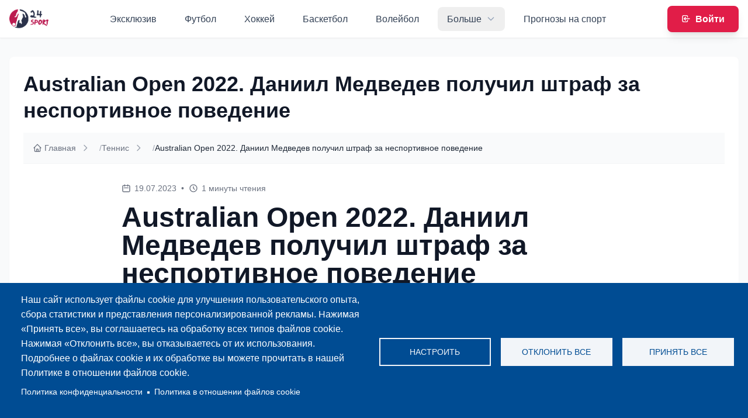

--- FILE ---
content_type: text/html; charset=UTF-8
request_url: https://24sport.by/tennis/australian-open-2022-daniil-medvedev-poluchil-shtraf-za-nesportivnoe-povedenie
body_size: 21094
content:
<!DOCTYPE html>
<html lang="ru" dir="ltr">
  <head>
    <meta charset="utf-8" />
<meta name="description" content="Стали известны размеры штрафов игроков на Открытом чемпионате Австралии по теннису 2022. На первом месте теннисист из Канады Денис Шаповалов — $ 15 тыс." />
<link rel="canonical" href="https://24sport.by/tennis/australian-open-2022-daniil-medvedev-poluchil-shtraf-za-nesportivnoe-povedenie" />
<meta name="Generator" content="Drupal 11 (https://www.drupal.org)" />
<meta name="MobileOptimized" content="width" />
<meta name="HandheldFriendly" content="true" />
<meta name="viewport" content="width=device-width, initial-scale=1.0" />
<link rel="icon" href="/themes/custom/bysport/favicon.ico" type="image/vnd.microsoft.icon" />

    <title>Australian Open 2022. Даниил Медведев получил штраф за неспортивное поведение | 24sport</title>
    <link rel="stylesheet" media="all" href="/core/modules/system/css/components/align.module.css?t9iqq0" />
<link rel="stylesheet" media="all" href="/core/modules/system/css/components/container-inline.module.css?t9iqq0" />
<link rel="stylesheet" media="all" href="/core/modules/system/css/components/clearfix.module.css?t9iqq0" />
<link rel="stylesheet" media="all" href="/core/modules/system/css/components/hidden.module.css?t9iqq0" />
<link rel="stylesheet" media="all" href="/core/modules/system/css/components/js.module.css?t9iqq0" />
<link rel="stylesheet" media="all" href="/libraries/cookiesjsr/dist/cookiesjsr.min.css?t9iqq0" />
<link rel="stylesheet" media="all" href="/themes/custom/bysport/css/style.css?t9iqq0" />
<link rel="stylesheet" media="all" href="/themes/custom/bysport/css/fontawesome.min.css?t9iqq0" />

    <script type="application/json" data-drupal-selector="drupal-settings-json">{"path":{"baseUrl":"\/","pathPrefix":"","currentPath":"node\/5457","currentPathIsAdmin":false,"isFront":false,"currentLanguage":"ru"},"pluralDelimiter":"\u0003","suppressDeprecationErrors":true,"cookies":{"cookiesjsr":{"config":{"cookie":{"name":"cookiesjsr","expires":31536000000,"domain":"","sameSite":"Lax","secure":false},"library":{"libBasePath":"https:\/\/cdn.jsdelivr.net\/gh\/jfeltkamp\/cookiesjsr@1\/dist","libPath":"https:\/\/cdn.jsdelivr.net\/gh\/jfeltkamp\/cookiesjsr@1\/dist\/cookiesjsr.min.js","scrollLimit":0},"callback":{"method":"post","url":"\/cookies\/consent\/callback.json","headers":[]},"interface":{"openSettingsHash":"#editCookieSettings","showDenyAll":true,"denyAllOnLayerClose":false,"settingsAsLink":false,"availableLangs":["ru"],"defaultLang":"ru","groupConsent":false,"cookieDocs":true}},"services":{"functional":{"id":"functional","services":[{"key":"functional","type":"functional","name":"Required functional","info":{"value":"\u003Ctable\u003E\r\n\t\u003Cthead\u003E\r\n\t\t\u003Ctr\u003E\r\n\t\t\t\u003Cth width=\u002215%\u0022\u003ECookie name\u003C\/th\u003E\r\n\t\t\t\u003Cth width=\u002215%\u0022\u003EDefault expiration time\u003C\/th\u003E\r\n\t\t\t\u003Cth\u003EDescription\u003C\/th\u003E\r\n\t\t\u003C\/tr\u003E\r\n\t\u003C\/thead\u003E\r\n\t\u003Ctbody\u003E\r\n\t\t\u003Ctr\u003E\r\n\t\t\t\u003Ctd\u003E\u003Ccode dir=\u0022ltr\u0022 translate=\u0022no\u0022\u003ESSESS\u0026lt;ID\u0026gt;\u003C\/code\u003E\u003C\/td\u003E\r\n\t\t\t\u003Ctd\u003E1 month\u003C\/td\u003E\r\n\t\t\t\u003Ctd\u003EIf you are logged in to this website, a session cookie is required to identify and connect your browser to your user account in the server backend of this website.\u003C\/td\u003E\r\n\t\t\u003C\/tr\u003E\r\n\t\t\u003Ctr\u003E\r\n\t\t\t\u003Ctd\u003E\u003Ccode dir=\u0022ltr\u0022 translate=\u0022no\u0022\u003Ecookiesjsr\u003C\/code\u003E\u003C\/td\u003E\r\n\t\t\t\u003Ctd\u003E1 year\u003C\/td\u003E\r\n\t\t\t\u003Ctd\u003EWhen you visited this website for the first time, you were asked for your permission to use several services (including those from third parties) that require data to be saved in your browser (cookies, local storage). Your decisions about each service (allow, deny) are stored in this cookie and are reused each time you visit this website.\u003C\/td\u003E\r\n\t\t\u003C\/tr\u003E\r\n\t\u003C\/tbody\u003E\r\n\u003C\/table\u003E\r\n","format":"full_html"},"uri":"","needConsent":false}],"weight":1}},"translation":{"_core":{"default_config_hash":"PpB_t3-mnEd5Lckhxc9rfquSMa0CndPslGvJZlcg61E"},"langcode":"ru","bannerText":"\u041d\u0430\u0448 \u0441\u0430\u0439\u0442 \u0438\u0441\u043f\u043e\u043b\u044c\u0437\u0443\u0435\u0442 \u0444\u0430\u0439\u043b\u044b cookie \u0434\u043b\u044f \u0443\u043b\u0443\u0447\u0448\u0435\u043d\u0438\u044f \u043f\u043e\u043b\u044c\u0437\u043e\u0432\u0430\u0442\u0435\u043b\u044c\u0441\u043a\u043e\u0433\u043e \u043e\u043f\u044b\u0442\u0430, \u0441\u0431\u043e\u0440\u0430 \u0441\u0442\u0430\u0442\u0438\u0441\u0442\u0438\u043a\u0438 \u0438 \u043f\u0440\u0435\u0434\u0441\u0442\u0430\u0432\u043b\u0435\u043d\u0438\u044f \u043f\u0435\u0440\u0441\u043e\u043d\u0430\u043b\u0438\u0437\u0438\u0440\u043e\u0432\u0430\u043d\u043d\u043e\u0439 \u0440\u0435\u043a\u043b\u0430\u043c\u044b. \u041d\u0430\u0436\u0438\u043c\u0430\u044f \u00ab\u041f\u0440\u0438\u043d\u044f\u0442\u044c \u0432\u0441\u0435\u00bb, \u0432\u044b \u0441\u043e\u0433\u043b\u0430\u0448\u0430\u0435\u0442\u0435\u0441\u044c \u043d\u0430 \u043e\u0431\u0440\u0430\u0431\u043e\u0442\u043a\u0443 \u0432\u0441\u0435\u0445 \u0442\u0438\u043f\u043e\u0432 \u0444\u0430\u0439\u043b\u043e\u0432 cookie. \u041d\u0430\u0436\u0438\u043c\u0430\u044f \u00ab\u041e\u0442\u043a\u043b\u043e\u043d\u0438\u0442\u044c \u0432\u0441\u0435\u00bb, \u0432\u044b \u043e\u0442\u043a\u0430\u0437\u044b\u0432\u0430\u0435\u0442\u0435\u0441\u044c \u043e\u0442 \u0438\u0445 \u0438\u0441\u043f\u043e\u043b\u044c\u0437\u043e\u0432\u0430\u043d\u0438\u044f. \u041f\u043e\u0434\u0440\u043e\u0431\u043d\u0435\u0435 \u043e \u0444\u0430\u0439\u043b\u0430\u0445 cookie \u0438 \u0438\u0445 \u043e\u0431\u0440\u0430\u0431\u043e\u0442\u043a\u0435 \u0432\u044b \u043c\u043e\u0436\u0435\u0442\u0435 \u043f\u0440\u043e\u0447\u0438\u0442\u0430\u0442\u044c \u0432 \u043d\u0430\u0448\u0435\u0439 \u041f\u043e\u043b\u0438\u0442\u0438\u043a\u0435 \u0432 \u043e\u0442\u043d\u043e\u0448\u0435\u043d\u0438\u0438 \u0444\u0430\u0439\u043b\u043e\u0432 cookie.","privacyPolicy":"\u041f\u043e\u043b\u0438\u0442\u0438\u043a\u0430 \u043a\u043e\u043d\u0444\u0438\u0434\u0435\u043d\u0446\u0438\u0430\u043b\u044c\u043d\u043e\u0441\u0442\u0438","privacyUri":"https:\/\/24sport.by\/privacy","imprint":"Imprint","imprintUri":"","cookieDocs":"\u041f\u043e\u043b\u0438\u0442\u0438\u043a\u0430 \u0432 \u043e\u0442\u043d\u043e\u0448\u0435\u043d\u0438\u0438 \u0444\u0430\u0439\u043b\u043e\u0432 cookie","cookieDocsUri":"\/cookies\/documentation","officialWebsite":"Official website","denyAll":"\u041e\u0442\u043a\u043b\u043e\u043d\u0438\u0442\u044c \u0432\u0441\u0435","alwaysActive":"\u0412\u0441\u0435\u0433\u0434\u0430 \u0430\u043a\u0442\u0438\u0432\u043d\u043e","settings":"\u041d\u0430\u0441\u0442\u0440\u043e\u0438\u0442\u044c","acceptAll":"\u041f\u0440\u0438\u043d\u044f\u0442\u044c \u0432\u0441\u0435","requiredCookies":"\u041e\u0431\u044f\u0437\u0430\u0442\u0435\u043b\u044c\u043d\u044b\u0435 \u0444\u0430\u0439\u043b\u044b cookie","cookieSettings":"\u041d\u0430\u0441\u0442\u0440\u043e\u0439\u043a\u0438 \u0444\u0430\u0439\u043b\u043e\u0432 cookie","close":"\u0417\u0430\u043a\u0440\u044b\u0442\u044c","readMore":"\u041f\u043e\u0434\u0440\u043e\u0431\u043d\u0435\u0435","allowed":"\u0420\u0430\u0437\u0440\u0435\u0448\u0435\u043d\u043e","denied":"\u0417\u0430\u043f\u0440\u0435\u0449\u0435\u043d\u043e","settingsAllServices":"Settings for all services","saveSettings":"\u0421\u043e\u0445\u0440\u0430\u043d\u0438\u0442\u044c","default_langcode":"en","disclaimerText":"\u0412\u0441\u044f \u0438\u043d\u0444\u043e\u0440\u043c\u0430\u0446\u0438\u044f \u043e \u0444\u0430\u0439\u043b\u0430\u0445 cookie \u043c\u043e\u0436\u0435\u0442 \u0431\u044b\u0442\u044c \u0438\u0437\u043c\u0435\u043d\u0435\u043d\u0430 \u043f\u043e\u0441\u0442\u0430\u0432\u0449\u0438\u043a\u0430\u043c\u0438 \u0443\u0441\u043b\u0443\u0433. \u041c\u044b \u0440\u0435\u0433\u0443\u043b\u044f\u0440\u043d\u043e \u043e\u0431\u043d\u043e\u0432\u043b\u044f\u0435\u043c \u044d\u0442\u0443 \u0438\u043d\u0444\u043e\u0440\u043c\u0430\u0446\u0438\u044e.","disclaimerTextPosition":"above","processorDetailsLabel":"Processor Company Details","processorLabel":"\u041a\u043e\u043c\u043f\u0430\u043d\u0438\u044f","processorWebsiteUrlLabel":"Company Website","processorPrivacyPolicyUrlLabel":"Company Privacy Policy","processorCookiePolicyUrlLabel":"Company Cookie Policy","processorContactLabel":"Data Protection Contact Details","placeholderAcceptAllText":"\u041f\u0440\u0438\u043d\u044f\u0442\u044c \u0432\u0441\u0435 \u0444\u0430\u0439\u043b\u044b cookie","functional":{"title":"Functional","details":"Cookies are small text files that are placed by your browser on your device in order to store certain information. Using the information that is stored and returned, a website can recognize that you have previously accessed and visited it using the browser on your end device. We use this information to arrange and display the website optimally in accordance with your preferences. Within this process, only the cookie itself is identified on your device. Personal data is only stored following your express consent or where this is absolutely necessary to enable use the service provided by us and accessed by you."}}},"cookiesTexts":{"_core":{"default_config_hash":"PpB_t3-mnEd5Lckhxc9rfquSMa0CndPslGvJZlcg61E"},"langcode":"ru","bannerText":"\u041d\u0430\u0448 \u0441\u0430\u0439\u0442 \u0438\u0441\u043f\u043e\u043b\u044c\u0437\u0443\u0435\u0442 \u0444\u0430\u0439\u043b\u044b cookie \u0434\u043b\u044f \u0443\u043b\u0443\u0447\u0448\u0435\u043d\u0438\u044f \u043f\u043e\u043b\u044c\u0437\u043e\u0432\u0430\u0442\u0435\u043b\u044c\u0441\u043a\u043e\u0433\u043e \u043e\u043f\u044b\u0442\u0430, \u0441\u0431\u043e\u0440\u0430 \u0441\u0442\u0430\u0442\u0438\u0441\u0442\u0438\u043a\u0438 \u0438 \u043f\u0440\u0435\u0434\u0441\u0442\u0430\u0432\u043b\u0435\u043d\u0438\u044f \u043f\u0435\u0440\u0441\u043e\u043d\u0430\u043b\u0438\u0437\u0438\u0440\u043e\u0432\u0430\u043d\u043d\u043e\u0439 \u0440\u0435\u043a\u043b\u0430\u043c\u044b. \u041d\u0430\u0436\u0438\u043c\u0430\u044f \u00ab\u041f\u0440\u0438\u043d\u044f\u0442\u044c \u0432\u0441\u0435\u00bb, \u0432\u044b \u0441\u043e\u0433\u043b\u0430\u0448\u0430\u0435\u0442\u0435\u0441\u044c \u043d\u0430 \u043e\u0431\u0440\u0430\u0431\u043e\u0442\u043a\u0443 \u0432\u0441\u0435\u0445 \u0442\u0438\u043f\u043e\u0432 \u0444\u0430\u0439\u043b\u043e\u0432 cookie. \u041d\u0430\u0436\u0438\u043c\u0430\u044f \u00ab\u041e\u0442\u043a\u043b\u043e\u043d\u0438\u0442\u044c \u0432\u0441\u0435\u00bb, \u0432\u044b \u043e\u0442\u043a\u0430\u0437\u044b\u0432\u0430\u0435\u0442\u0435\u0441\u044c \u043e\u0442 \u0438\u0445 \u0438\u0441\u043f\u043e\u043b\u044c\u0437\u043e\u0432\u0430\u043d\u0438\u044f. \u041f\u043e\u0434\u0440\u043e\u0431\u043d\u0435\u0435 \u043e \u0444\u0430\u0439\u043b\u0430\u0445 cookie \u0438 \u0438\u0445 \u043e\u0431\u0440\u0430\u0431\u043e\u0442\u043a\u0435 \u0432\u044b \u043c\u043e\u0436\u0435\u0442\u0435 \u043f\u0440\u043e\u0447\u0438\u0442\u0430\u0442\u044c \u0432 \u043d\u0430\u0448\u0435\u0439 \u041f\u043e\u043b\u0438\u0442\u0438\u043a\u0435 \u0432 \u043e\u0442\u043d\u043e\u0448\u0435\u043d\u0438\u0438 \u0444\u0430\u0439\u043b\u043e\u0432 cookie.","privacyPolicy":"\u041f\u043e\u043b\u0438\u0442\u0438\u043a\u0430 \u043a\u043e\u043d\u0444\u0438\u0434\u0435\u043d\u0446\u0438\u0430\u043b\u044c\u043d\u043e\u0441\u0442\u0438","privacyUri":"https:\/\/24sport.by\/privacy","imprint":"Imprint","imprintUri":"","cookieDocs":"\u041f\u043e\u043b\u0438\u0442\u0438\u043a\u0430 \u0432 \u043e\u0442\u043d\u043e\u0448\u0435\u043d\u0438\u0438 \u0444\u0430\u0439\u043b\u043e\u0432 cookie","cookieDocsUri":"\/cookies\/documentation","officialWebsite":"Official website","denyAll":"\u041e\u0442\u043a\u043b\u043e\u043d\u0438\u0442\u044c \u0432\u0441\u0435","alwaysActive":"\u0412\u0441\u0435\u0433\u0434\u0430 \u0430\u043a\u0442\u0438\u0432\u043d\u043e","settings":"\u041d\u0430\u0441\u0442\u0440\u043e\u0438\u0442\u044c","acceptAll":"\u041f\u0440\u0438\u043d\u044f\u0442\u044c \u0432\u0441\u0435","requiredCookies":"\u041e\u0431\u044f\u0437\u0430\u0442\u0435\u043b\u044c\u043d\u044b\u0435 \u0444\u0430\u0439\u043b\u044b cookie","cookieSettings":"\u041d\u0430\u0441\u0442\u0440\u043e\u0439\u043a\u0438 \u0444\u0430\u0439\u043b\u043e\u0432 cookie","close":"\u0417\u0430\u043a\u0440\u044b\u0442\u044c","readMore":"\u041f\u043e\u0434\u0440\u043e\u0431\u043d\u0435\u0435","allowed":"\u0420\u0430\u0437\u0440\u0435\u0448\u0435\u043d\u043e","denied":"\u0417\u0430\u043f\u0440\u0435\u0449\u0435\u043d\u043e","settingsAllServices":"Settings for all services","saveSettings":"\u0421\u043e\u0445\u0440\u0430\u043d\u0438\u0442\u044c","default_langcode":"en","disclaimerText":"\u0412\u0441\u044f \u0438\u043d\u0444\u043e\u0440\u043c\u0430\u0446\u0438\u044f \u043e \u0444\u0430\u0439\u043b\u0430\u0445 cookie \u043c\u043e\u0436\u0435\u0442 \u0431\u044b\u0442\u044c \u0438\u0437\u043c\u0435\u043d\u0435\u043d\u0430 \u043f\u043e\u0441\u0442\u0430\u0432\u0449\u0438\u043a\u0430\u043c\u0438 \u0443\u0441\u043b\u0443\u0433. \u041c\u044b \u0440\u0435\u0433\u0443\u043b\u044f\u0440\u043d\u043e \u043e\u0431\u043d\u043e\u0432\u043b\u044f\u0435\u043c \u044d\u0442\u0443 \u0438\u043d\u0444\u043e\u0440\u043c\u0430\u0446\u0438\u044e.","disclaimerTextPosition":"above","processorDetailsLabel":"Processor Company Details","processorLabel":"\u041a\u043e\u043c\u043f\u0430\u043d\u0438\u044f","processorWebsiteUrlLabel":"Company Website","processorPrivacyPolicyUrlLabel":"Company Privacy Policy","processorCookiePolicyUrlLabel":"Company Cookie Policy","processorContactLabel":"Data Protection Contact Details","placeholderAcceptAllText":"\u041f\u0440\u0438\u043d\u044f\u0442\u044c \u0432\u0441\u0435 \u0444\u0430\u0439\u043b\u044b cookie"},"services":{"functional":{"uuid":"53ce80c0-e5c7-4f38-a0f9-612c058c6ee4","langcode":"ru","status":true,"dependencies":[],"_core":{"default_config_hash":"N-O3629vb-jExOxfM0FYcfPzEu6QVzgWHMm06jMERLg"},"id":"functional","label":"Required functional","group":"functional","info":{"value":"\u003Ctable\u003E\r\n\t\u003Cthead\u003E\r\n\t\t\u003Ctr\u003E\r\n\t\t\t\u003Cth width=\u002215%\u0022\u003ECookie name\u003C\/th\u003E\r\n\t\t\t\u003Cth width=\u002215%\u0022\u003EDefault expiration time\u003C\/th\u003E\r\n\t\t\t\u003Cth\u003EDescription\u003C\/th\u003E\r\n\t\t\u003C\/tr\u003E\r\n\t\u003C\/thead\u003E\r\n\t\u003Ctbody\u003E\r\n\t\t\u003Ctr\u003E\r\n\t\t\t\u003Ctd\u003E\u003Ccode dir=\u0022ltr\u0022 translate=\u0022no\u0022\u003ESSESS\u0026lt;ID\u0026gt;\u003C\/code\u003E\u003C\/td\u003E\r\n\t\t\t\u003Ctd\u003E1 month\u003C\/td\u003E\r\n\t\t\t\u003Ctd\u003EIf you are logged in to this website, a session cookie is required to identify and connect your browser to your user account in the server backend of this website.\u003C\/td\u003E\r\n\t\t\u003C\/tr\u003E\r\n\t\t\u003Ctr\u003E\r\n\t\t\t\u003Ctd\u003E\u003Ccode dir=\u0022ltr\u0022 translate=\u0022no\u0022\u003Ecookiesjsr\u003C\/code\u003E\u003C\/td\u003E\r\n\t\t\t\u003Ctd\u003E1 year\u003C\/td\u003E\r\n\t\t\t\u003Ctd\u003EWhen you visited this website for the first time, you were asked for your permission to use several services (including those from third parties) that require data to be saved in your browser (cookies, local storage). Your decisions about each service (allow, deny) are stored in this cookie and are reused each time you visit this website.\u003C\/td\u003E\r\n\t\t\u003C\/tr\u003E\r\n\t\u003C\/tbody\u003E\r\n\u003C\/table\u003E\r\n","format":"full_html"},"consentRequired":false,"purpose":"Essential functional cookies to provide general functionality","processor":"","processorContact":"","processorUrl":"","processorPrivacyPolicyUrl":"","processorCookiePolicyUrl":"","placeholderMainText":"This content is blocked because required functional cookies have not been accepted.","placeholderAcceptText":"Only accept required functional cookies"}},"groups":{"functional":{"uuid":"fa8ea860-7217-4751-9b3a-a1df4834b097","langcode":"ru","status":true,"dependencies":[],"_core":{"default_config_hash":"aHm4Q63Ge97tcktTa_qmUqJMir45iyGY2lEvvqPW68g"},"id":"functional","label":"Functional","weight":1,"title":"Functional","details":"Cookies are small text files that are placed by your browser on your device in order to store certain information. Using the information that is stored and returned, a website can recognize that you have previously accessed and visited it using the browser on your end device. We use this information to arrange and display the website optimally in accordance with your preferences. Within this process, only the cookie itself is identified on your device. Personal data is only stored following your express consent or where this is absolutely necessary to enable use the service provided by us and accessed by you."},"marketing":{"uuid":"0fcd46ed-e3fe-4f67-b54a-e75306454a56","langcode":"ru","status":true,"dependencies":[],"_core":{"default_config_hash":"JkP6try0AxX_f4RpFEletep5NHSlVB1BbGw0snW4MO8"},"id":"marketing","label":"Marketing","weight":20,"title":"Marketing","details":"Customer communication and marketing tools."},"performance":{"uuid":"c8798695-860c-46bd-944b-e4434973f182","langcode":"ru","status":true,"dependencies":[],"_core":{"default_config_hash":"Jv3uIJviBj7D282Qu1ZpEQwuOEb3lCcDvx-XVHeOJpw"},"id":"performance","label":"\u041f\u0440\u043e\u0438\u0437\u0432\u043e\u0434\u0438\u0442\u0435\u043b\u044c\u043d\u043e\u0441\u0442\u044c","weight":30,"title":"Performance Cookies","details":"Performance cookies collect aggregated information about how our website is used. The purpose of this is to improve its attractiveness, content and functionality. These cookies help us to determine whether, how often and for how long particular sub-pages of our website are accessed and which content users are particularly interested in. Search terms, country, region and (where applicable) the city from which the website is accessed are also recorded, as is the proportion of mobile devices that are used to access the website. We use this information to compile statistical reports that help us tailor the content of our website to your needs and optimize our offer."},"social":{"uuid":"b2cff6ef-6ce5-40f6-8b74-1a6d4581c92d","langcode":"ru","status":true,"dependencies":[],"_core":{"default_config_hash":"w9uS0Ktbh58ffWxW1ue_MKgB_he6iZPMx2Pc6tN4K4o"},"id":"social","label":"Social Plugins","weight":20,"title":"Social Plugins","details":"Social media widgets provide additional content originally published on third party platforms."},"tracking":{"uuid":"b0c45de7-5059-48f3-8fb7-2d6ae04cb310","langcode":"ru","status":true,"dependencies":[],"_core":{"default_config_hash":"_gYDe3qoEc6L5uYR6zhu5V-3ARLlyis9gl1diq7Tnf4"},"id":"tracking","label":"Tracking","weight":10,"title":"Tracking cookies","details":"Marketing cookies come from external advertising companies (\u0022third-party cookies\u0022) and are used to collect information about the websites visited by the user. The purpose of this is to create and display target group-oriented content and advertising for the user."},"video":{"uuid":"b675881b-0b5f-4a26-aa1c-a53be004fad5","langcode":"ru","status":true,"dependencies":[],"_core":{"default_config_hash":"w1WnCmP2Xfgx24xbx5u9T27XLF_ZFw5R0MlO-eDDPpQ"},"id":"video","label":"\u0412\u0438\u0434\u0435\u043e","weight":40,"title":"\u0412\u0438\u0434\u0435\u043e","details":"Video sharing services help to add rich media on the site and increase its visibility."}}},"user":{"uid":0,"permissionsHash":"51c1f6aed18596e813d7979b03b533db52fbab6d269e1368df5fabdfaafcbeac"}}</script>
<script src="/sites/default/files/languages/ru_nAiIqet2A-EaRoe_LvfvxRjJW1ELUvXq3x5DLsmgHj4.js?t9iqq0"></script>
<script src="/core/misc/drupalSettingsLoader.js?v=11.3.2"></script>
<script src="/core/misc/drupal.js?v=11.3.2"></script>
<script src="/core/misc/drupal.init.js?v=11.3.2"></script>
<script src="/core/misc/debounce.js?v=11.3.2"></script>
<script src="/core/misc/announce.js?v=11.3.2"></script>
<script src="/core/misc/message.js?v=11.3.2"></script>
<script src="/modules/contrib/cookies/js/cookiesjsr.conf.js?v=11.3.2" defer></script>

  </head>
  <body>
        <a href="#main-content" class="visually-hidden focusable">
      Перейти к основному содержанию
    </a>
    
      <div class="dialog-off-canvas-main-canvas" data-off-canvas-main-canvas>
    



<div class="min-h-screen bg-gray-50">
      

<header  class="top-header bg-white shadow-sm border-b border-gray-100 sticky top-0 z-50">

  
  <nav class="container mx-auto px-4" role="navigation" aria-label="Main navigation">
    <div class="flex items-center justify-between h-16">

      <div class="flex items-center">
                    <div>
    
<div class="site-branding flex items-center">
      <a href="/" class="flex items-center group" rel="home" title="Главная">
      <img src="/themes/custom/bysport/logo.svg"
           alt=""
           class="h-10 w-auto max-w-full object-contain" />
    </a>
  
  </div>
  </div>

              </div>

      <div class="hidden lg:flex items-center space-x-1">
                    <div>
    
  <nav class="main-navigation" role="navigation" aria-label="Main navigation">

    <!-- Desktop Menu -->
    <div class="hidden lg:flex items-center space-x-1">
              

  <nav class="main-navigation" role="navigation" aria-label="Main navigation">
    <ul class="flex space-x-4 menu menu--main main-navigation-menu flex items-center space-x-1">
                  <li class="menu-item relative group">
              
        <a href="/eksklyuziv" class="block px-4 py-2 text-slate-700 font-medium rounded-lg hover:text-rose-600 hover:bg-gray-50 focus:outline-none focus:ring-2 focus:ring-rose-500 focus:ring-offset-2 transition-all duration-200" data-drupal-link-system-path="taxonomy/term/1910">Эксклюзив</a>
          </li>
          <li class="menu-item relative group">
              
        <a href="/futbol" class="block px-4 py-2 text-slate-700 font-medium rounded-lg hover:text-rose-600 hover:bg-gray-50 focus:outline-none focus:ring-2 focus:ring-rose-500 focus:ring-offset-2 transition-all duration-200" data-drupal-link-system-path="taxonomy/term/2">Футбол</a>
          </li>
          <li class="menu-item relative group">
              
        <a href="/khokkey" class="block px-4 py-2 text-slate-700 font-medium rounded-lg hover:text-rose-600 hover:bg-gray-50 focus:outline-none focus:ring-2 focus:ring-rose-500 focus:ring-offset-2 transition-all duration-200" data-drupal-link-system-path="taxonomy/term/5">Хоккей</a>
          </li>
          <li class="menu-item relative group">
              
        <a href="/basketbol" class="block px-4 py-2 text-slate-700 font-medium rounded-lg hover:text-rose-600 hover:bg-gray-50 focus:outline-none focus:ring-2 focus:ring-rose-500 focus:ring-offset-2 transition-all duration-200" data-drupal-link-system-path="taxonomy/term/7">Баскетбол</a>
          </li>
          <li class="menu-item relative group">
              
        <a href="/voleybol" class="block px-4 py-2 text-slate-700 font-medium rounded-lg hover:text-rose-600 hover:bg-gray-50 focus:outline-none focus:ring-2 focus:ring-rose-500 focus:ring-offset-2 transition-all duration-200" data-drupal-link-system-path="taxonomy/term/3">Волейбол</a>
          </li>
          <li class="menu-item relative group menu-item--expanded">
              <button class="flex items-center justify-between px-4 py-2 text-slate-700 font-medium rounded-lg hover:text-rose-600 hover:bg-gray-50 focus:outline-none focus:ring-2 focus:ring-rose-500 focus:ring-offset-2 transition-all duration-200 w-full lg:w-auto group"
                onclick="toggleMegaMenu(this)">
          <span>Больше</span>
          <svg class="w-4 h-4 text-slate-400 group-hover:text-rose-600 ml-2 transition-transform duration-200 group-hover:rotate-180 lg:group-hover:rotate-0"
               fill="none" stroke="currentColor" viewBox="0 0 24 24">
            <path stroke-linecap="round" stroke-linejoin="round" stroke-width="2" d="M19 9l-7 7-7-7" />
          </svg>
        </button>

        <div class="mega-menu hidden lg:group-hover:block fixed top-16 left-0 w-full bg-white shadow-xl border-t border-gray-100 z-50 mega-menu-bridge">
          <div class="mega-menu-padding"></div>
          <div class="container mx-auto px-4 py-8">
            <div class="grid grid-cols-1 md:grid-cols-2 lg:grid-cols-3 xl:grid-cols-4 gap-8">
                              <div class="space-y-4">
                                    <a href="/mini-futbol" class="block text-lg font-semibold text-slate-800 hover:text-rose-600 transition-colors duration-200" data-drupal-link-system-path="taxonomy/term/1">Мини-футбол</a>

                                  </div>
                              <div class="space-y-4">
                                    <a href="/formula-1" class="block text-lg font-semibold text-slate-800 hover:text-rose-600 transition-colors duration-200" data-drupal-link-system-path="taxonomy/term/20">Формула-1</a>

                                  </div>
                              <div class="space-y-4">
                                    <a href="/tennis" class="block text-lg font-semibold text-slate-800 hover:text-rose-600 transition-colors duration-200" data-drupal-link-system-path="taxonomy/term/4">Теннис</a>

                                  </div>
                              <div class="space-y-4">
                                    <a href="/biatlon" class="block text-lg font-semibold text-slate-800 hover:text-rose-600 transition-colors duration-200" data-drupal-link-system-path="taxonomy/term/9">Биатлон</a>

                                  </div>
                              <div class="space-y-4">
                                    <a href="/boksmma" class="block text-lg font-semibold text-slate-800 hover:text-rose-600 transition-colors duration-200" data-drupal-link-system-path="taxonomy/term/53">Бокс/ММА</a>

                                  </div>
                              <div class="space-y-4">
                                    <a href="/beysbol" class="block text-lg font-semibold text-slate-800 hover:text-rose-600 transition-colors duration-200" data-drupal-link-system-path="taxonomy/term/11">Бейсбол</a>

                                  </div>
                              <div class="space-y-4">
                                    <a href="/vodnoe-polo" class="block text-lg font-semibold text-slate-800 hover:text-rose-600 transition-colors duration-200" data-drupal-link-system-path="taxonomy/term/10">Водное поло</a>

                                  </div>
                              <div class="space-y-4">
                                    <a href="/gandbol" class="block text-lg font-semibold text-slate-800 hover:text-rose-600 transition-colors duration-200" data-drupal-link-system-path="taxonomy/term/6">Гандбол</a>

                                  </div>
                              <div class="space-y-4">
                                    <a href="/plyazhnyy-futbol" class="block text-lg font-semibold text-slate-800 hover:text-rose-600 transition-colors duration-200" data-drupal-link-system-path="taxonomy/term/12">Пляжный футбол</a>

                                  </div>
                              <div class="space-y-4">
                                    <a href="/drugie-vidy" class="block text-lg font-semibold text-slate-800 hover:text-rose-600 transition-colors duration-200" data-drupal-link-system-path="taxonomy/term/8">Другие виды</a>

                                  </div>
                              <div class="space-y-4">
                                    <a href="/intervyu" class="block text-lg font-semibold text-slate-800 hover:text-rose-600 transition-colors duration-200" data-drupal-link-system-path="taxonomy/term/18">Интервью</a>

                                  </div>
                          </div>
          </div>
        </div>

        <div class="mobile-submenu lg:hidden hidden mt-2 bg-gray-50 rounded-lg p-4">
          <ul class="space-y-2">
                          <li>
                                <a href="/mini-futbol" class="block px-3 py-2 text-slate-700 hover:text-rose-600 hover:bg-white rounded-lg transition-colors duration-200" data-drupal-link-system-path="taxonomy/term/1">Мини-футбол</a>
              </li>
                          <li>
                                <a href="/formula-1" class="block px-3 py-2 text-slate-700 hover:text-rose-600 hover:bg-white rounded-lg transition-colors duration-200" data-drupal-link-system-path="taxonomy/term/20">Формула-1</a>
              </li>
                          <li>
                                <a href="/tennis" class="block px-3 py-2 text-slate-700 hover:text-rose-600 hover:bg-white rounded-lg transition-colors duration-200" data-drupal-link-system-path="taxonomy/term/4">Теннис</a>
              </li>
                          <li>
                                <a href="/biatlon" class="block px-3 py-2 text-slate-700 hover:text-rose-600 hover:bg-white rounded-lg transition-colors duration-200" data-drupal-link-system-path="taxonomy/term/9">Биатлон</a>
              </li>
                          <li>
                                <a href="/boksmma" class="block px-3 py-2 text-slate-700 hover:text-rose-600 hover:bg-white rounded-lg transition-colors duration-200" data-drupal-link-system-path="taxonomy/term/53">Бокс/ММА</a>
              </li>
                          <li>
                                <a href="/beysbol" class="block px-3 py-2 text-slate-700 hover:text-rose-600 hover:bg-white rounded-lg transition-colors duration-200" data-drupal-link-system-path="taxonomy/term/11">Бейсбол</a>
              </li>
                          <li>
                                <a href="/vodnoe-polo" class="block px-3 py-2 text-slate-700 hover:text-rose-600 hover:bg-white rounded-lg transition-colors duration-200" data-drupal-link-system-path="taxonomy/term/10">Водное поло</a>
              </li>
                          <li>
                                <a href="/gandbol" class="block px-3 py-2 text-slate-700 hover:text-rose-600 hover:bg-white rounded-lg transition-colors duration-200" data-drupal-link-system-path="taxonomy/term/6">Гандбол</a>
              </li>
                          <li>
                                <a href="/plyazhnyy-futbol" class="block px-3 py-2 text-slate-700 hover:text-rose-600 hover:bg-white rounded-lg transition-colors duration-200" data-drupal-link-system-path="taxonomy/term/12">Пляжный футбол</a>
              </li>
                          <li>
                                <a href="/drugie-vidy" class="block px-3 py-2 text-slate-700 hover:text-rose-600 hover:bg-white rounded-lg transition-colors duration-200" data-drupal-link-system-path="taxonomy/term/8">Другие виды</a>
              </li>
                          <li>
                                <a href="/intervyu" class="block px-3 py-2 text-slate-700 hover:text-rose-600 hover:bg-white rounded-lg transition-colors duration-200" data-drupal-link-system-path="taxonomy/term/18">Интервью</a>
              </li>
                      </ul>
        </div>
          </li>
          <li class="menu-item relative group">
              
        <a href="/prognozy-na-sport" class="block px-4 py-2 text-slate-700 font-medium rounded-lg hover:text-rose-600 hover:bg-gray-50 focus:outline-none focus:ring-2 focus:ring-rose-500 focus:ring-offset-2 transition-all duration-200" data-drupal-link-system-path="prognozy-na-sport">Прогнозы на спорт</a>
          </li>
  
    </ul>
  </nav>


<script>
function toggleMegaMenu(button) {
  if (window.innerWidth < 1024) {
    const mobileSubmenu = button.nextElementSibling.nextElementSibling;
    const arrow = button.querySelector('svg');

    if (mobileSubmenu && mobileSubmenu.classList.contains('mobile-submenu')) {
      mobileSubmenu.classList.toggle('hidden');
      arrow.classList.toggle('rotate-180');
    }
  }
}

document.addEventListener('click', function(e) {
  if (!e.target.closest('.menu-item--expanded')) {
    document.querySelectorAll('.mobile-submenu').forEach(menu => {
      menu.classList.add('hidden');
    });
    document.querySelectorAll('.menu-item--expanded svg').forEach(arrow => {
      arrow.classList.remove('rotate-180');
    });
  }
});
</script>
          </div>

    <!-- Mobile Menu Content -->
    <div class="lg:hidden mobile-nav-content">
              

  <nav class="main-navigation" role="navigation" aria-label="Main navigation">
    <ul class="flex space-x-4 menu menu--main main-navigation-menu flex items-center space-x-1">
                  <li class="menu-item relative group">
              
        <a href="/eksklyuziv" class="block px-4 py-2 text-slate-700 font-medium rounded-lg hover:text-rose-600 hover:bg-gray-50 focus:outline-none focus:ring-2 focus:ring-rose-500 focus:ring-offset-2 transition-all duration-200" data-drupal-link-system-path="taxonomy/term/1910">Эксклюзив</a>
          </li>
          <li class="menu-item relative group">
              
        <a href="/futbol" class="block px-4 py-2 text-slate-700 font-medium rounded-lg hover:text-rose-600 hover:bg-gray-50 focus:outline-none focus:ring-2 focus:ring-rose-500 focus:ring-offset-2 transition-all duration-200" data-drupal-link-system-path="taxonomy/term/2">Футбол</a>
          </li>
          <li class="menu-item relative group">
              
        <a href="/khokkey" class="block px-4 py-2 text-slate-700 font-medium rounded-lg hover:text-rose-600 hover:bg-gray-50 focus:outline-none focus:ring-2 focus:ring-rose-500 focus:ring-offset-2 transition-all duration-200" data-drupal-link-system-path="taxonomy/term/5">Хоккей</a>
          </li>
          <li class="menu-item relative group">
              
        <a href="/basketbol" class="block px-4 py-2 text-slate-700 font-medium rounded-lg hover:text-rose-600 hover:bg-gray-50 focus:outline-none focus:ring-2 focus:ring-rose-500 focus:ring-offset-2 transition-all duration-200" data-drupal-link-system-path="taxonomy/term/7">Баскетбол</a>
          </li>
          <li class="menu-item relative group">
              
        <a href="/voleybol" class="block px-4 py-2 text-slate-700 font-medium rounded-lg hover:text-rose-600 hover:bg-gray-50 focus:outline-none focus:ring-2 focus:ring-rose-500 focus:ring-offset-2 transition-all duration-200" data-drupal-link-system-path="taxonomy/term/3">Волейбол</a>
          </li>
          <li class="menu-item relative group menu-item--expanded">
              <button class="flex items-center justify-between px-4 py-2 text-slate-700 font-medium rounded-lg hover:text-rose-600 hover:bg-gray-50 focus:outline-none focus:ring-2 focus:ring-rose-500 focus:ring-offset-2 transition-all duration-200 w-full lg:w-auto group"
                onclick="toggleMegaMenu(this)">
          <span>Больше</span>
          <svg class="w-4 h-4 text-slate-400 group-hover:text-rose-600 ml-2 transition-transform duration-200 group-hover:rotate-180 lg:group-hover:rotate-0"
               fill="none" stroke="currentColor" viewBox="0 0 24 24">
            <path stroke-linecap="round" stroke-linejoin="round" stroke-width="2" d="M19 9l-7 7-7-7" />
          </svg>
        </button>

        <div class="mega-menu hidden lg:group-hover:block fixed top-16 left-0 w-full bg-white shadow-xl border-t border-gray-100 z-50 mega-menu-bridge">
          <div class="mega-menu-padding"></div>
          <div class="container mx-auto px-4 py-8">
            <div class="grid grid-cols-1 md:grid-cols-2 lg:grid-cols-3 xl:grid-cols-4 gap-8">
                              <div class="space-y-4">
                                    <a href="/mini-futbol" class="block text-lg font-semibold text-slate-800 hover:text-rose-600 transition-colors duration-200" data-drupal-link-system-path="taxonomy/term/1">Мини-футбол</a>

                                  </div>
                              <div class="space-y-4">
                                    <a href="/formula-1" class="block text-lg font-semibold text-slate-800 hover:text-rose-600 transition-colors duration-200" data-drupal-link-system-path="taxonomy/term/20">Формула-1</a>

                                  </div>
                              <div class="space-y-4">
                                    <a href="/tennis" class="block text-lg font-semibold text-slate-800 hover:text-rose-600 transition-colors duration-200" data-drupal-link-system-path="taxonomy/term/4">Теннис</a>

                                  </div>
                              <div class="space-y-4">
                                    <a href="/biatlon" class="block text-lg font-semibold text-slate-800 hover:text-rose-600 transition-colors duration-200" data-drupal-link-system-path="taxonomy/term/9">Биатлон</a>

                                  </div>
                              <div class="space-y-4">
                                    <a href="/boksmma" class="block text-lg font-semibold text-slate-800 hover:text-rose-600 transition-colors duration-200" data-drupal-link-system-path="taxonomy/term/53">Бокс/ММА</a>

                                  </div>
                              <div class="space-y-4">
                                    <a href="/beysbol" class="block text-lg font-semibold text-slate-800 hover:text-rose-600 transition-colors duration-200" data-drupal-link-system-path="taxonomy/term/11">Бейсбол</a>

                                  </div>
                              <div class="space-y-4">
                                    <a href="/vodnoe-polo" class="block text-lg font-semibold text-slate-800 hover:text-rose-600 transition-colors duration-200" data-drupal-link-system-path="taxonomy/term/10">Водное поло</a>

                                  </div>
                              <div class="space-y-4">
                                    <a href="/gandbol" class="block text-lg font-semibold text-slate-800 hover:text-rose-600 transition-colors duration-200" data-drupal-link-system-path="taxonomy/term/6">Гандбол</a>

                                  </div>
                              <div class="space-y-4">
                                    <a href="/plyazhnyy-futbol" class="block text-lg font-semibold text-slate-800 hover:text-rose-600 transition-colors duration-200" data-drupal-link-system-path="taxonomy/term/12">Пляжный футбол</a>

                                  </div>
                              <div class="space-y-4">
                                    <a href="/drugie-vidy" class="block text-lg font-semibold text-slate-800 hover:text-rose-600 transition-colors duration-200" data-drupal-link-system-path="taxonomy/term/8">Другие виды</a>

                                  </div>
                              <div class="space-y-4">
                                    <a href="/intervyu" class="block text-lg font-semibold text-slate-800 hover:text-rose-600 transition-colors duration-200" data-drupal-link-system-path="taxonomy/term/18">Интервью</a>

                                  </div>
                          </div>
          </div>
        </div>

        <div class="mobile-submenu lg:hidden hidden mt-2 bg-gray-50 rounded-lg p-4">
          <ul class="space-y-2">
                          <li>
                                <a href="/mini-futbol" class="block px-3 py-2 text-slate-700 hover:text-rose-600 hover:bg-white rounded-lg transition-colors duration-200" data-drupal-link-system-path="taxonomy/term/1">Мини-футбол</a>
              </li>
                          <li>
                                <a href="/formula-1" class="block px-3 py-2 text-slate-700 hover:text-rose-600 hover:bg-white rounded-lg transition-colors duration-200" data-drupal-link-system-path="taxonomy/term/20">Формула-1</a>
              </li>
                          <li>
                                <a href="/tennis" class="block px-3 py-2 text-slate-700 hover:text-rose-600 hover:bg-white rounded-lg transition-colors duration-200" data-drupal-link-system-path="taxonomy/term/4">Теннис</a>
              </li>
                          <li>
                                <a href="/biatlon" class="block px-3 py-2 text-slate-700 hover:text-rose-600 hover:bg-white rounded-lg transition-colors duration-200" data-drupal-link-system-path="taxonomy/term/9">Биатлон</a>
              </li>
                          <li>
                                <a href="/boksmma" class="block px-3 py-2 text-slate-700 hover:text-rose-600 hover:bg-white rounded-lg transition-colors duration-200" data-drupal-link-system-path="taxonomy/term/53">Бокс/ММА</a>
              </li>
                          <li>
                                <a href="/beysbol" class="block px-3 py-2 text-slate-700 hover:text-rose-600 hover:bg-white rounded-lg transition-colors duration-200" data-drupal-link-system-path="taxonomy/term/11">Бейсбол</a>
              </li>
                          <li>
                                <a href="/vodnoe-polo" class="block px-3 py-2 text-slate-700 hover:text-rose-600 hover:bg-white rounded-lg transition-colors duration-200" data-drupal-link-system-path="taxonomy/term/10">Водное поло</a>
              </li>
                          <li>
                                <a href="/gandbol" class="block px-3 py-2 text-slate-700 hover:text-rose-600 hover:bg-white rounded-lg transition-colors duration-200" data-drupal-link-system-path="taxonomy/term/6">Гандбол</a>
              </li>
                          <li>
                                <a href="/plyazhnyy-futbol" class="block px-3 py-2 text-slate-700 hover:text-rose-600 hover:bg-white rounded-lg transition-colors duration-200" data-drupal-link-system-path="taxonomy/term/12">Пляжный футбол</a>
              </li>
                          <li>
                                <a href="/drugie-vidy" class="block px-3 py-2 text-slate-700 hover:text-rose-600 hover:bg-white rounded-lg transition-colors duration-200" data-drupal-link-system-path="taxonomy/term/8">Другие виды</a>
              </li>
                          <li>
                                <a href="/intervyu" class="block px-3 py-2 text-slate-700 hover:text-rose-600 hover:bg-white rounded-lg transition-colors duration-200" data-drupal-link-system-path="taxonomy/term/18">Интервью</a>
              </li>
                      </ul>
        </div>
          </li>
          <li class="menu-item relative group">
              
        <a href="/prognozy-na-sport" class="block px-4 py-2 text-slate-700 font-medium rounded-lg hover:text-rose-600 hover:bg-gray-50 focus:outline-none focus:ring-2 focus:ring-rose-500 focus:ring-offset-2 transition-all duration-200" data-drupal-link-system-path="prognozy-na-sport">Прогнозы на спорт</a>
          </li>
  
    </ul>
  </nav>


<script>
function toggleMegaMenu(button) {
  if (window.innerWidth < 1024) {
    const mobileSubmenu = button.nextElementSibling.nextElementSibling;
    const arrow = button.querySelector('svg');

    if (mobileSubmenu && mobileSubmenu.classList.contains('mobile-submenu')) {
      mobileSubmenu.classList.toggle('hidden');
      arrow.classList.toggle('rotate-180');
    }
  }
}

document.addEventListener('click', function(e) {
  if (!e.target.closest('.menu-item--expanded')) {
    document.querySelectorAll('.mobile-submenu').forEach(menu => {
      menu.classList.add('hidden');
    });
    document.querySelectorAll('.menu-item--expanded svg').forEach(arrow => {
      arrow.classList.remove('rotate-180');
    });
  }
});
</script>
          </div>

  </nav>

<style>
/* Desktop Navigation */
@media (min-width: 1024px) {
  .main-navigation .menu {
    display: flex !important;
    align-items: center;
    gap: 0.25rem;
  }

  .main-navigation .menu-item {
    position: relative;
  }

  .main-navigation .menu-item > a {
    padding: 0.5rem 1rem;
    border-radius: 0.5rem;
    transition: all 0.2s;
  }

  .main-navigation .menu-item > a:hover {
    color: #ba2151;
    background-color: #fef2f2;
  }
}

/* Mobile Navigation - FORCE VERTICAL */
@media (max-width: 1023px) {
  .mobile-nav-content .menu {
    display: flex !important;
    flex-direction: column !important;
    gap: 0.5rem !important;
  }

  .mobile-nav-content .menu-item {
    width: 100% !important;
    display: block !important;
  }

  .mobile-nav-content .menu-item > a {
    display: block !important;
    width: 100% !important;
    padding: 0.75rem 1rem !important;
    border-radius: 0.5rem;
    transition: all 0.2s;
  }

  .mobile-nav-content .menu-item > a:hover {
    color: #ba2151 !important;
    background-color: #fef2f2 !important;
  }

  .mobile-nav-content .menu-item.menu-item--expanded .menu {
    margin-left: 1rem !important;
    margin-top: 0.5rem !important;
    border-left: 2px solid #fecaca !important;
    padding-left: 1rem !important;
    display: flex !important;
    flex-direction: column !important;
    gap: 0.25rem !important;
  }
}
</style>
  </div>

              </div>

      <div class="hidden lg:flex items-center">
                    <div>
    
  <div class="flex items-center">
    <a href="/user/login"
       class="inline-flex items-center px-6 py-2.5 bg-rose-600 text-white font-semibold rounded-lg hover:bg-rose-700 focus:outline-none focus:ring-2 focus:ring-rose-500 focus:ring-offset-2 transition-all duration-200 shadow-lg hover:shadow-xl">
      <svg class="w-4 h-4 mr-2" fill="none" stroke="currentColor" viewBox="0 0 24 24">
        <path stroke-linecap="round" stroke-linejoin="round" stroke-width="2" d="M11 16l-4-4m0 0l4-4m-4 4h14m-5 4v1a3 3 0 01-3 3H6a3 3 0 01-3-3V7a3 3 0 013-3h7a3 3 0 013 3v1" />
      </svg>
      Войти
    </a>
  </div>

  </div>

              </div>

      <div class="lg:hidden">
        <button type="button"
                id="mobile-menu-button"
                class="mobile-menu-toggle inline-flex items-center justify-center p-2 rounded-lg text-slate-600 hover:text-rose-600 hover:bg-gray-50 focus:outline-none focus:ring-2 focus:ring-rose-500 focus:ring-offset-2 transition-all duration-200"
                aria-controls="mobile-menu"
                aria-expanded="false">
          <span class="sr-only">Open main menu</span>
          <svg class="h-6 w-6 block mobile-menu-icon" fill="none" viewBox="0 0 24 24" stroke="currentColor">
            <path stroke-linecap="round" stroke-linejoin="round" stroke-width="2" d="M4 6h16M4 12h16M4 18h16" />
          </svg>
          <svg class="h-6 w-6 hidden mobile-menu-close" fill="none" viewBox="0 0 24 24" stroke="currentColor">
            <path stroke-linecap="round" stroke-linejoin="round" stroke-width="2" d="M6 18L18 6M6 6l12 12" />
          </svg>
        </button>
      </div>
    </div>

    <div class="lg:hidden hidden mobile-menu-panel" id="mobile-menu">
      <div class="px-2 pt-2 pb-6 space-y-1 bg-white border-t border-gray-100 shadow-lg">

                  <div class="py-2">
              <div>
    
  <nav class="main-navigation" role="navigation" aria-label="Main navigation">

    <!-- Desktop Menu -->
    <div class="hidden lg:flex items-center space-x-1">
              

  <nav class="main-navigation" role="navigation" aria-label="Main navigation">
    <ul class="flex space-x-4 menu menu--main main-navigation-menu flex items-center space-x-1">
                  <li class="menu-item relative group">
              
        <a href="/eksklyuziv" class="block px-4 py-2 text-slate-700 font-medium rounded-lg hover:text-rose-600 hover:bg-gray-50 focus:outline-none focus:ring-2 focus:ring-rose-500 focus:ring-offset-2 transition-all duration-200" data-drupal-link-system-path="taxonomy/term/1910">Эксклюзив</a>
          </li>
          <li class="menu-item relative group">
              
        <a href="/futbol" class="block px-4 py-2 text-slate-700 font-medium rounded-lg hover:text-rose-600 hover:bg-gray-50 focus:outline-none focus:ring-2 focus:ring-rose-500 focus:ring-offset-2 transition-all duration-200" data-drupal-link-system-path="taxonomy/term/2">Футбол</a>
          </li>
          <li class="menu-item relative group">
              
        <a href="/khokkey" class="block px-4 py-2 text-slate-700 font-medium rounded-lg hover:text-rose-600 hover:bg-gray-50 focus:outline-none focus:ring-2 focus:ring-rose-500 focus:ring-offset-2 transition-all duration-200" data-drupal-link-system-path="taxonomy/term/5">Хоккей</a>
          </li>
          <li class="menu-item relative group">
              
        <a href="/basketbol" class="block px-4 py-2 text-slate-700 font-medium rounded-lg hover:text-rose-600 hover:bg-gray-50 focus:outline-none focus:ring-2 focus:ring-rose-500 focus:ring-offset-2 transition-all duration-200" data-drupal-link-system-path="taxonomy/term/7">Баскетбол</a>
          </li>
          <li class="menu-item relative group">
              
        <a href="/voleybol" class="block px-4 py-2 text-slate-700 font-medium rounded-lg hover:text-rose-600 hover:bg-gray-50 focus:outline-none focus:ring-2 focus:ring-rose-500 focus:ring-offset-2 transition-all duration-200" data-drupal-link-system-path="taxonomy/term/3">Волейбол</a>
          </li>
          <li class="menu-item relative group menu-item--expanded">
              <button class="flex items-center justify-between px-4 py-2 text-slate-700 font-medium rounded-lg hover:text-rose-600 hover:bg-gray-50 focus:outline-none focus:ring-2 focus:ring-rose-500 focus:ring-offset-2 transition-all duration-200 w-full lg:w-auto group"
                onclick="toggleMegaMenu(this)">
          <span>Больше</span>
          <svg class="w-4 h-4 text-slate-400 group-hover:text-rose-600 ml-2 transition-transform duration-200 group-hover:rotate-180 lg:group-hover:rotate-0"
               fill="none" stroke="currentColor" viewBox="0 0 24 24">
            <path stroke-linecap="round" stroke-linejoin="round" stroke-width="2" d="M19 9l-7 7-7-7" />
          </svg>
        </button>

        <div class="mega-menu hidden lg:group-hover:block fixed top-16 left-0 w-full bg-white shadow-xl border-t border-gray-100 z-50 mega-menu-bridge">
          <div class="mega-menu-padding"></div>
          <div class="container mx-auto px-4 py-8">
            <div class="grid grid-cols-1 md:grid-cols-2 lg:grid-cols-3 xl:grid-cols-4 gap-8">
                              <div class="space-y-4">
                                    <a href="/mini-futbol" class="block text-lg font-semibold text-slate-800 hover:text-rose-600 transition-colors duration-200" data-drupal-link-system-path="taxonomy/term/1">Мини-футбол</a>

                                  </div>
                              <div class="space-y-4">
                                    <a href="/formula-1" class="block text-lg font-semibold text-slate-800 hover:text-rose-600 transition-colors duration-200" data-drupal-link-system-path="taxonomy/term/20">Формула-1</a>

                                  </div>
                              <div class="space-y-4">
                                    <a href="/tennis" class="block text-lg font-semibold text-slate-800 hover:text-rose-600 transition-colors duration-200" data-drupal-link-system-path="taxonomy/term/4">Теннис</a>

                                  </div>
                              <div class="space-y-4">
                                    <a href="/biatlon" class="block text-lg font-semibold text-slate-800 hover:text-rose-600 transition-colors duration-200" data-drupal-link-system-path="taxonomy/term/9">Биатлон</a>

                                  </div>
                              <div class="space-y-4">
                                    <a href="/boksmma" class="block text-lg font-semibold text-slate-800 hover:text-rose-600 transition-colors duration-200" data-drupal-link-system-path="taxonomy/term/53">Бокс/ММА</a>

                                  </div>
                              <div class="space-y-4">
                                    <a href="/beysbol" class="block text-lg font-semibold text-slate-800 hover:text-rose-600 transition-colors duration-200" data-drupal-link-system-path="taxonomy/term/11">Бейсбол</a>

                                  </div>
                              <div class="space-y-4">
                                    <a href="/vodnoe-polo" class="block text-lg font-semibold text-slate-800 hover:text-rose-600 transition-colors duration-200" data-drupal-link-system-path="taxonomy/term/10">Водное поло</a>

                                  </div>
                              <div class="space-y-4">
                                    <a href="/gandbol" class="block text-lg font-semibold text-slate-800 hover:text-rose-600 transition-colors duration-200" data-drupal-link-system-path="taxonomy/term/6">Гандбол</a>

                                  </div>
                              <div class="space-y-4">
                                    <a href="/plyazhnyy-futbol" class="block text-lg font-semibold text-slate-800 hover:text-rose-600 transition-colors duration-200" data-drupal-link-system-path="taxonomy/term/12">Пляжный футбол</a>

                                  </div>
                              <div class="space-y-4">
                                    <a href="/drugie-vidy" class="block text-lg font-semibold text-slate-800 hover:text-rose-600 transition-colors duration-200" data-drupal-link-system-path="taxonomy/term/8">Другие виды</a>

                                  </div>
                              <div class="space-y-4">
                                    <a href="/intervyu" class="block text-lg font-semibold text-slate-800 hover:text-rose-600 transition-colors duration-200" data-drupal-link-system-path="taxonomy/term/18">Интервью</a>

                                  </div>
                          </div>
          </div>
        </div>

        <div class="mobile-submenu lg:hidden hidden mt-2 bg-gray-50 rounded-lg p-4">
          <ul class="space-y-2">
                          <li>
                                <a href="/mini-futbol" class="block px-3 py-2 text-slate-700 hover:text-rose-600 hover:bg-white rounded-lg transition-colors duration-200" data-drupal-link-system-path="taxonomy/term/1">Мини-футбол</a>
              </li>
                          <li>
                                <a href="/formula-1" class="block px-3 py-2 text-slate-700 hover:text-rose-600 hover:bg-white rounded-lg transition-colors duration-200" data-drupal-link-system-path="taxonomy/term/20">Формула-1</a>
              </li>
                          <li>
                                <a href="/tennis" class="block px-3 py-2 text-slate-700 hover:text-rose-600 hover:bg-white rounded-lg transition-colors duration-200" data-drupal-link-system-path="taxonomy/term/4">Теннис</a>
              </li>
                          <li>
                                <a href="/biatlon" class="block px-3 py-2 text-slate-700 hover:text-rose-600 hover:bg-white rounded-lg transition-colors duration-200" data-drupal-link-system-path="taxonomy/term/9">Биатлон</a>
              </li>
                          <li>
                                <a href="/boksmma" class="block px-3 py-2 text-slate-700 hover:text-rose-600 hover:bg-white rounded-lg transition-colors duration-200" data-drupal-link-system-path="taxonomy/term/53">Бокс/ММА</a>
              </li>
                          <li>
                                <a href="/beysbol" class="block px-3 py-2 text-slate-700 hover:text-rose-600 hover:bg-white rounded-lg transition-colors duration-200" data-drupal-link-system-path="taxonomy/term/11">Бейсбол</a>
              </li>
                          <li>
                                <a href="/vodnoe-polo" class="block px-3 py-2 text-slate-700 hover:text-rose-600 hover:bg-white rounded-lg transition-colors duration-200" data-drupal-link-system-path="taxonomy/term/10">Водное поло</a>
              </li>
                          <li>
                                <a href="/gandbol" class="block px-3 py-2 text-slate-700 hover:text-rose-600 hover:bg-white rounded-lg transition-colors duration-200" data-drupal-link-system-path="taxonomy/term/6">Гандбол</a>
              </li>
                          <li>
                                <a href="/plyazhnyy-futbol" class="block px-3 py-2 text-slate-700 hover:text-rose-600 hover:bg-white rounded-lg transition-colors duration-200" data-drupal-link-system-path="taxonomy/term/12">Пляжный футбол</a>
              </li>
                          <li>
                                <a href="/drugie-vidy" class="block px-3 py-2 text-slate-700 hover:text-rose-600 hover:bg-white rounded-lg transition-colors duration-200" data-drupal-link-system-path="taxonomy/term/8">Другие виды</a>
              </li>
                          <li>
                                <a href="/intervyu" class="block px-3 py-2 text-slate-700 hover:text-rose-600 hover:bg-white rounded-lg transition-colors duration-200" data-drupal-link-system-path="taxonomy/term/18">Интервью</a>
              </li>
                      </ul>
        </div>
          </li>
          <li class="menu-item relative group">
              
        <a href="/prognozy-na-sport" class="block px-4 py-2 text-slate-700 font-medium rounded-lg hover:text-rose-600 hover:bg-gray-50 focus:outline-none focus:ring-2 focus:ring-rose-500 focus:ring-offset-2 transition-all duration-200" data-drupal-link-system-path="prognozy-na-sport">Прогнозы на спорт</a>
          </li>
  
    </ul>
  </nav>


<script>
function toggleMegaMenu(button) {
  if (window.innerWidth < 1024) {
    const mobileSubmenu = button.nextElementSibling.nextElementSibling;
    const arrow = button.querySelector('svg');

    if (mobileSubmenu && mobileSubmenu.classList.contains('mobile-submenu')) {
      mobileSubmenu.classList.toggle('hidden');
      arrow.classList.toggle('rotate-180');
    }
  }
}

document.addEventListener('click', function(e) {
  if (!e.target.closest('.menu-item--expanded')) {
    document.querySelectorAll('.mobile-submenu').forEach(menu => {
      menu.classList.add('hidden');
    });
    document.querySelectorAll('.menu-item--expanded svg').forEach(arrow => {
      arrow.classList.remove('rotate-180');
    });
  }
});
</script>
          </div>

    <!-- Mobile Menu Content -->
    <div class="lg:hidden mobile-nav-content">
              

  <nav class="main-navigation" role="navigation" aria-label="Main navigation">
    <ul class="flex space-x-4 menu menu--main main-navigation-menu flex items-center space-x-1">
                  <li class="menu-item relative group">
              
        <a href="/eksklyuziv" class="block px-4 py-2 text-slate-700 font-medium rounded-lg hover:text-rose-600 hover:bg-gray-50 focus:outline-none focus:ring-2 focus:ring-rose-500 focus:ring-offset-2 transition-all duration-200" data-drupal-link-system-path="taxonomy/term/1910">Эксклюзив</a>
          </li>
          <li class="menu-item relative group">
              
        <a href="/futbol" class="block px-4 py-2 text-slate-700 font-medium rounded-lg hover:text-rose-600 hover:bg-gray-50 focus:outline-none focus:ring-2 focus:ring-rose-500 focus:ring-offset-2 transition-all duration-200" data-drupal-link-system-path="taxonomy/term/2">Футбол</a>
          </li>
          <li class="menu-item relative group">
              
        <a href="/khokkey" class="block px-4 py-2 text-slate-700 font-medium rounded-lg hover:text-rose-600 hover:bg-gray-50 focus:outline-none focus:ring-2 focus:ring-rose-500 focus:ring-offset-2 transition-all duration-200" data-drupal-link-system-path="taxonomy/term/5">Хоккей</a>
          </li>
          <li class="menu-item relative group">
              
        <a href="/basketbol" class="block px-4 py-2 text-slate-700 font-medium rounded-lg hover:text-rose-600 hover:bg-gray-50 focus:outline-none focus:ring-2 focus:ring-rose-500 focus:ring-offset-2 transition-all duration-200" data-drupal-link-system-path="taxonomy/term/7">Баскетбол</a>
          </li>
          <li class="menu-item relative group">
              
        <a href="/voleybol" class="block px-4 py-2 text-slate-700 font-medium rounded-lg hover:text-rose-600 hover:bg-gray-50 focus:outline-none focus:ring-2 focus:ring-rose-500 focus:ring-offset-2 transition-all duration-200" data-drupal-link-system-path="taxonomy/term/3">Волейбол</a>
          </li>
          <li class="menu-item relative group menu-item--expanded">
              <button class="flex items-center justify-between px-4 py-2 text-slate-700 font-medium rounded-lg hover:text-rose-600 hover:bg-gray-50 focus:outline-none focus:ring-2 focus:ring-rose-500 focus:ring-offset-2 transition-all duration-200 w-full lg:w-auto group"
                onclick="toggleMegaMenu(this)">
          <span>Больше</span>
          <svg class="w-4 h-4 text-slate-400 group-hover:text-rose-600 ml-2 transition-transform duration-200 group-hover:rotate-180 lg:group-hover:rotate-0"
               fill="none" stroke="currentColor" viewBox="0 0 24 24">
            <path stroke-linecap="round" stroke-linejoin="round" stroke-width="2" d="M19 9l-7 7-7-7" />
          </svg>
        </button>

        <div class="mega-menu hidden lg:group-hover:block fixed top-16 left-0 w-full bg-white shadow-xl border-t border-gray-100 z-50 mega-menu-bridge">
          <div class="mega-menu-padding"></div>
          <div class="container mx-auto px-4 py-8">
            <div class="grid grid-cols-1 md:grid-cols-2 lg:grid-cols-3 xl:grid-cols-4 gap-8">
                              <div class="space-y-4">
                                    <a href="/mini-futbol" class="block text-lg font-semibold text-slate-800 hover:text-rose-600 transition-colors duration-200" data-drupal-link-system-path="taxonomy/term/1">Мини-футбол</a>

                                  </div>
                              <div class="space-y-4">
                                    <a href="/formula-1" class="block text-lg font-semibold text-slate-800 hover:text-rose-600 transition-colors duration-200" data-drupal-link-system-path="taxonomy/term/20">Формула-1</a>

                                  </div>
                              <div class="space-y-4">
                                    <a href="/tennis" class="block text-lg font-semibold text-slate-800 hover:text-rose-600 transition-colors duration-200" data-drupal-link-system-path="taxonomy/term/4">Теннис</a>

                                  </div>
                              <div class="space-y-4">
                                    <a href="/biatlon" class="block text-lg font-semibold text-slate-800 hover:text-rose-600 transition-colors duration-200" data-drupal-link-system-path="taxonomy/term/9">Биатлон</a>

                                  </div>
                              <div class="space-y-4">
                                    <a href="/boksmma" class="block text-lg font-semibold text-slate-800 hover:text-rose-600 transition-colors duration-200" data-drupal-link-system-path="taxonomy/term/53">Бокс/ММА</a>

                                  </div>
                              <div class="space-y-4">
                                    <a href="/beysbol" class="block text-lg font-semibold text-slate-800 hover:text-rose-600 transition-colors duration-200" data-drupal-link-system-path="taxonomy/term/11">Бейсбол</a>

                                  </div>
                              <div class="space-y-4">
                                    <a href="/vodnoe-polo" class="block text-lg font-semibold text-slate-800 hover:text-rose-600 transition-colors duration-200" data-drupal-link-system-path="taxonomy/term/10">Водное поло</a>

                                  </div>
                              <div class="space-y-4">
                                    <a href="/gandbol" class="block text-lg font-semibold text-slate-800 hover:text-rose-600 transition-colors duration-200" data-drupal-link-system-path="taxonomy/term/6">Гандбол</a>

                                  </div>
                              <div class="space-y-4">
                                    <a href="/plyazhnyy-futbol" class="block text-lg font-semibold text-slate-800 hover:text-rose-600 transition-colors duration-200" data-drupal-link-system-path="taxonomy/term/12">Пляжный футбол</a>

                                  </div>
                              <div class="space-y-4">
                                    <a href="/drugie-vidy" class="block text-lg font-semibold text-slate-800 hover:text-rose-600 transition-colors duration-200" data-drupal-link-system-path="taxonomy/term/8">Другие виды</a>

                                  </div>
                              <div class="space-y-4">
                                    <a href="/intervyu" class="block text-lg font-semibold text-slate-800 hover:text-rose-600 transition-colors duration-200" data-drupal-link-system-path="taxonomy/term/18">Интервью</a>

                                  </div>
                          </div>
          </div>
        </div>

        <div class="mobile-submenu lg:hidden hidden mt-2 bg-gray-50 rounded-lg p-4">
          <ul class="space-y-2">
                          <li>
                                <a href="/mini-futbol" class="block px-3 py-2 text-slate-700 hover:text-rose-600 hover:bg-white rounded-lg transition-colors duration-200" data-drupal-link-system-path="taxonomy/term/1">Мини-футбол</a>
              </li>
                          <li>
                                <a href="/formula-1" class="block px-3 py-2 text-slate-700 hover:text-rose-600 hover:bg-white rounded-lg transition-colors duration-200" data-drupal-link-system-path="taxonomy/term/20">Формула-1</a>
              </li>
                          <li>
                                <a href="/tennis" class="block px-3 py-2 text-slate-700 hover:text-rose-600 hover:bg-white rounded-lg transition-colors duration-200" data-drupal-link-system-path="taxonomy/term/4">Теннис</a>
              </li>
                          <li>
                                <a href="/biatlon" class="block px-3 py-2 text-slate-700 hover:text-rose-600 hover:bg-white rounded-lg transition-colors duration-200" data-drupal-link-system-path="taxonomy/term/9">Биатлон</a>
              </li>
                          <li>
                                <a href="/boksmma" class="block px-3 py-2 text-slate-700 hover:text-rose-600 hover:bg-white rounded-lg transition-colors duration-200" data-drupal-link-system-path="taxonomy/term/53">Бокс/ММА</a>
              </li>
                          <li>
                                <a href="/beysbol" class="block px-3 py-2 text-slate-700 hover:text-rose-600 hover:bg-white rounded-lg transition-colors duration-200" data-drupal-link-system-path="taxonomy/term/11">Бейсбол</a>
              </li>
                          <li>
                                <a href="/vodnoe-polo" class="block px-3 py-2 text-slate-700 hover:text-rose-600 hover:bg-white rounded-lg transition-colors duration-200" data-drupal-link-system-path="taxonomy/term/10">Водное поло</a>
              </li>
                          <li>
                                <a href="/gandbol" class="block px-3 py-2 text-slate-700 hover:text-rose-600 hover:bg-white rounded-lg transition-colors duration-200" data-drupal-link-system-path="taxonomy/term/6">Гандбол</a>
              </li>
                          <li>
                                <a href="/plyazhnyy-futbol" class="block px-3 py-2 text-slate-700 hover:text-rose-600 hover:bg-white rounded-lg transition-colors duration-200" data-drupal-link-system-path="taxonomy/term/12">Пляжный футбол</a>
              </li>
                          <li>
                                <a href="/drugie-vidy" class="block px-3 py-2 text-slate-700 hover:text-rose-600 hover:bg-white rounded-lg transition-colors duration-200" data-drupal-link-system-path="taxonomy/term/8">Другие виды</a>
              </li>
                          <li>
                                <a href="/intervyu" class="block px-3 py-2 text-slate-700 hover:text-rose-600 hover:bg-white rounded-lg transition-colors duration-200" data-drupal-link-system-path="taxonomy/term/18">Интервью</a>
              </li>
                      </ul>
        </div>
          </li>
          <li class="menu-item relative group">
              
        <a href="/prognozy-na-sport" class="block px-4 py-2 text-slate-700 font-medium rounded-lg hover:text-rose-600 hover:bg-gray-50 focus:outline-none focus:ring-2 focus:ring-rose-500 focus:ring-offset-2 transition-all duration-200" data-drupal-link-system-path="prognozy-na-sport">Прогнозы на спорт</a>
          </li>
  
    </ul>
  </nav>


<script>
function toggleMegaMenu(button) {
  if (window.innerWidth < 1024) {
    const mobileSubmenu = button.nextElementSibling.nextElementSibling;
    const arrow = button.querySelector('svg');

    if (mobileSubmenu && mobileSubmenu.classList.contains('mobile-submenu')) {
      mobileSubmenu.classList.toggle('hidden');
      arrow.classList.toggle('rotate-180');
    }
  }
}

document.addEventListener('click', function(e) {
  if (!e.target.closest('.menu-item--expanded')) {
    document.querySelectorAll('.mobile-submenu').forEach(menu => {
      menu.classList.add('hidden');
    });
    document.querySelectorAll('.menu-item--expanded svg').forEach(arrow => {
      arrow.classList.remove('rotate-180');
    });
  }
});
</script>
          </div>

  </nav>

<style>
/* Desktop Navigation */
@media (min-width: 1024px) {
  .main-navigation .menu {
    display: flex !important;
    align-items: center;
    gap: 0.25rem;
  }

  .main-navigation .menu-item {
    position: relative;
  }

  .main-navigation .menu-item > a {
    padding: 0.5rem 1rem;
    border-radius: 0.5rem;
    transition: all 0.2s;
  }

  .main-navigation .menu-item > a:hover {
    color: #ba2151;
    background-color: #fef2f2;
  }
}

/* Mobile Navigation - FORCE VERTICAL */
@media (max-width: 1023px) {
  .mobile-nav-content .menu {
    display: flex !important;
    flex-direction: column !important;
    gap: 0.5rem !important;
  }

  .mobile-nav-content .menu-item {
    width: 100% !important;
    display: block !important;
  }

  .mobile-nav-content .menu-item > a {
    display: block !important;
    width: 100% !important;
    padding: 0.75rem 1rem !important;
    border-radius: 0.5rem;
    transition: all 0.2s;
  }

  .mobile-nav-content .menu-item > a:hover {
    color: #ba2151 !important;
    background-color: #fef2f2 !important;
  }

  .mobile-nav-content .menu-item.menu-item--expanded .menu {
    margin-left: 1rem !important;
    margin-top: 0.5rem !important;
    border-left: 2px solid #fecaca !important;
    padding-left: 1rem !important;
    display: flex !important;
    flex-direction: column !important;
    gap: 0.25rem !important;
  }
}
</style>
  </div>

          </div>
        
                  <div class="border-t border-gray-100 pt-4 mt-4">
              <div>
    
  <div class="flex items-center">
    <a href="/user/login"
       class="inline-flex items-center px-6 py-2.5 bg-rose-600 text-white font-semibold rounded-lg hover:bg-rose-700 focus:outline-none focus:ring-2 focus:ring-rose-500 focus:ring-offset-2 transition-all duration-200 shadow-lg hover:shadow-xl">
      <svg class="w-4 h-4 mr-2" fill="none" stroke="currentColor" viewBox="0 0 24 24">
        <path stroke-linecap="round" stroke-linejoin="round" stroke-width="2" d="M11 16l-4-4m0 0l4-4m-4 4h14m-5 4v1a3 3 0 01-3 3H6a3 3 0 01-3-3V7a3 3 0 013-3h7a3 3 0 013 3v1" />
      </svg>
      Войти
    </a>
  </div>

  </div>

          </div>
        
      </div>
    </div>
  </nav>
</header>  
  
  
  <!-- Top Fluid Section -->
  
  <!-- Main Content -->
  <main class="flex-1">
    <div class="container mx-auto px-4 py-8">
      <div class="flex flex-wrap -mx-4">

        <!-- Content Area -->
        <div class="w-full px-4">

          <!-- Content Top -->
          
          <!-- Main Content -->
          <div class="bg-white rounded-lg shadow-sm p-6">
                            <div>
    <div data-drupal-messages-fallback class="hidden"></div>
<div id="block-bysport-page-title">
  
    
      
  <h1>
<span>Australian Open 2022. Даниил Медведев получил штраф за неспортивное поведение</span>
</h1>


  </div>
<div id="block-bysport-breadcrumbs">
  
    
      
  <nav class="breadcrumb-nav py-4 border-b border-gray-100 bg-gray-50" aria-label="Строка навигации">
    <div class="container mx-auto px-4">
      <ol class="breadcrumb-list flex flex-wrap items-center gap-2 text-sm">
                  <li class="breadcrumb-item flex items-center">
                          <a href="/" class="text-gray-500 hover:text-rose-600 transition-colors duration-200 flex items-center">
                                  <svg class="w-4 h-4 mr-1" fill="none" stroke="currentColor" viewBox="0 0 24 24">
                    <path stroke-linecap="round" stroke-linejoin="round" stroke-width="2" d="M3 12l2-2m0 0l7-7 7 7M5 10v10a1 1 0 001 1h3m10-11l2 2m-2-2v10a1 1 0 01-1 1h-3m-6 0a1 1 0 001-1v-4a1 1 0 011-1h2a1 1 0 011 1v4a1 1 0 001 1m-6 0h6"/>
                  </svg>
                                Главная
              </a>
            
                          <svg class="breadcrumb-separator w-4 h-4 mx-2 text-gray-400" fill="none" stroke="currentColor" viewBox="0 0 24 24">
                <path stroke-linecap="round" stroke-linejoin="round" stroke-width="2" d="M9 5l7 7-7 7"/>
              </svg>
                      </li>
                  <li class="breadcrumb-item flex items-center">
                          <a href="/tennis" class="text-gray-500 hover:text-rose-600 transition-colors duration-200 flex items-center">
                                Теннис
              </a>
            
                          <svg class="breadcrumb-separator w-4 h-4 mx-2 text-gray-400" fill="none" stroke="currentColor" viewBox="0 0 24 24">
                <path stroke-linecap="round" stroke-linejoin="round" stroke-width="2" d="M9 5l7 7-7 7"/>
              </svg>
                      </li>
                  <li class="breadcrumb-item flex items-center">
                          <span class="text-gray-800 font-medium flex items-center">
                                Australian Open 2022. Даниил Медведев получил штраф за неспортивное поведение
              </span>
            
                      </li>
              </ol>
    </div>
  </nav>

<style>
@media (max-width: 768px) {
  .breadcrumb-list {
    flex-direction: column !important;
    align-items: flex-start !important;
    gap: 0.5rem !important;
  }

  .breadcrumb-item {
    width: 100% !important;
  }

  .breadcrumb-separator {
    display: none !important;
  }

  .breadcrumb-item a,
  .breadcrumb-item span {
    padding: 0.5rem 0 !important;
    border-bottom: 1px solid #e5e7eb;
    width: 100%;
    display: block !important;
  }

  .breadcrumb-item:last-child a,
  .breadcrumb-item:last-child span {
    border-bottom: none !important;
    font-weight: 600 !important;
  }
}
</style>
  </div>
<div id="block-bysport-content">
  
    
      
<article class="node node--type-news node--view-mode-full news-article">

  <div class="max-w-4xl mx-auto px-4 py-8">

    <div class="flex items-center text-sm text-gray-500 mb-4">
      <time class="flex items-center">
        <svg class="w-4 h-4 mr-1.5" fill="none" stroke="currentColor" viewBox="0 0 24 24">
          <path stroke-linecap="round" stroke-linejoin="round" stroke-width="2" d="M8 7V3m8 4V3m-9 8h10M5 21h14a2 2 0 002-2V7a2 2 0 00-2-2H5a2 2 0 00-2 2v12a2 2 0 002 2z"/>
        </svg>
        19.07.2023
      </time>
      <span class="mx-2">•</span>
      <span class="flex items-center">
        <svg class="w-4 h-4 mr-1.5" fill="none" stroke="currentColor" viewBox="0 0 24 24">
          <path stroke-linecap="round" stroke-linejoin="round" stroke-width="2" d="M12 8v4l3 3m6-3a9 9 0 11-18 0 9 9 0 0118 0z"/>
        </svg>
                                          1 минуты чтения
              </span>
    </div>

    <header class="mb-8">
      <h1 class="text-4xl md:text-5xl font-bold text-gray-900 leading-tight mb-6">
        Australian Open 2022. Даниил Медведев получил штраф за неспортивное поведение
      </h1>

      <div class="flex items-center justify-between flex-wrap gap-4">
        <div class="flex items-center">
          <div class="w-12 h-12 bg-gradient-to-r from-rose-500 to-rose-600 rounded-full flex items-center justify-center mr-3">
            <svg class="w-6 h-6 text-white" fill="none" stroke="currentColor" viewBox="0 0 24 24">
              <path stroke-linecap="round" stroke-linejoin="round" stroke-width="2" d="M16 7a4 4 0 11-8 0 4 4 0 018 0zM12 14a7 7 0 00-7 7h14a7 7 0 00-7-7z"/>
            </svg>
          </div>
          <div>
            <div class="font-semibold text-gray-900">Михаил Веришкин</div>
            <div class="text-sm text-gray-500">Спортивный журналист</div>
          </div>
        </div>
      </div>
    </header>

          <div class="mb-8">
        <div class="relative rounded-xl overflow-hidden shadow-2xl">
                      <img src="/sites/default/files/2022-01/b6f673e618cb6b15f47c0ad1c2fe899cc347d34e.jpeg"
                 alt="Даниил Медведев"
                 class="w-full h-64 md:h-96 object-cover">
                    <div class="absolute inset-0 bg-gradient-to-t from-black/30 to-transparent"></div>
        </div>
      </div>
    
                
    <div class="prose prose-lg max-w-none">
      <div class="text-xl text-gray-700 leading-relaxed mb-8 font-medium border-l-4 border-rose-500 pl-6 bg-gray-50 py-4 rounded-r-lg">
        "Стали известны размеры штрафов игроков на Открытом чемпионате Австралии по теннису 2022. На первом месте теннисист из Канады Денис Шаповалов — $ 15 тыс. На второй позиции расположился греческий теннисист Стефанос Циципас ($ 13 тыс.), на третьей — представитель России Даниил Медведев ($ 12 тыс.)."
      </div>

      <div class="text-gray-800 leading-relaxed space-y-6">
        

<p><span><span><span>Даниил Медведев получил два штрафа по итогам матча 1/2 финал с Циципасом: $ 8000 — за неспортивное поведение и $ 4000 — за "непристойность". Стефаноса Циципаса за коучинг в игре с Медведевым оштрафовали на $ 5000.</span></span></span></p>

<p><span><span><span>По ходу матча россиянин сорвался на судью, который, по мнению Медведева, не реагировал на подсказки со стороны отца Циципаса. Ближе к концу матча Циципас получил предупреждение.</span></span></span></p>

<p><span><span><span>Медведев победил грека со счётом 7:6 (7:5), 4:6, 6:4, 6:1 и в финале сыграет с испанцем Рафаэлем Надалем.</span></span></span></p>

      </div>
    </div>

    <div class="mt-12 pt-8 border-t border-gray-200">
      <div class="flex items-center justify-between flex-wrap gap-4">

        <div class="flex items-center space-x-4">
          <span class="text-gray-600 text-sm mr-2">Поделиться:</span>
          <div class="flex items-center space-x-3">
            <a href="https://www.facebook.com/sharer/sharer.php?u=https%3A%2F%2F24sport.by%2Ftennis%2Faustralian-open-2022-daniil-medvedev-poluchil-shtraf-za-nesportivnoe-povedenie"
               target="_blank"
               rel="noopener noreferrer"
               class="flex items-center justify-center w-10 h-10 bg-blue-600 text-white rounded-full hover:bg-blue-700 transition-colors duration-200">
              <svg class="w-5 h-5" fill="currentColor" viewBox="0 0 24 24">
                <path d="M24 12.073c0-6.627-5.373-12-12-12s-12 5.373-12 12c0 5.99 4.388 10.954 10.125 11.854v-8.385H7.078v-3.47h3.047V9.43c0-3.007 1.792-4.669 4.533-4.669 1.312 0 2.686.235 2.686.235v2.953H15.83c-1.491 0-1.956.925-1.956 1.874v2.25h3.328l-.532 3.47h-2.796v8.385C19.612 23.027 24 18.062 24 12.073z"/>
              </svg>
            </a>

            <a href="http://vk.com/share.php?url=https%3A%2F%2F24sport.by%2Ftennis%2Faustralian-open-2022-daniil-medvedev-poluchil-shtraf-za-nesportivnoe-povedenie"
               target="_blank"
               rel="noopener noreferrer"
               class="flex items-center justify-center w-10 h-10 bg-blue-500 text-white rounded-full hover:bg-blue-600 transition-colors duration-200">
              <svg xmlns="http://www.w3.org/2000/svg" width="24" height="24" viewBox="0 0 24 24"><path class="st0" d="M13.162 18.994c.609 0 .858-.406.851-.915-.031-1.917.714-2.949 2.059-1.604 1.488 1.488 1.796 2.519 3.603 2.519h3.2c.808 0 1.126-.26 1.126-.668 0-.863-1.421-2.386-2.625-3.504-1.686-1.565-1.765-1.602-.313-3.486 1.801-2.339 4.157-5.336 2.073-5.336h-3.981c-.772 0-.828.435-1.103 1.083-.995 2.347-2.886 5.387-3.604 4.922-.751-.485-.407-2.406-.35-5.261.015-.754.011-1.271-1.141-1.539-.629-.145-1.241-.205-1.809-.205-2.273 0-3.841.953-2.95 1.119 1.571.293 1.42 3.692 1.054 5.16-.638 2.556-3.036-2.024-4.035-4.305-.241-.548-.315-.974-1.175-.974h-3.255c-.492 0-.787.16-.787.516 0 .602 2.96 6.72 5.786 9.77 2.756 2.975 5.48 2.708 7.376 2.708z"/>
              </svg>
            </a>

            <a href="https://twitter.com/intent/tweet?text=Australian%20Open%202022.%20%D0%94%D0%B0%D0%BD%D0%B8%D0%B8%D0%BB%20%D0%9C%D0%B5%D0%B4%D0%B2%D0%B5%D0%B4%D0%B5%D0%B2%20%D0%BF%D0%BE%D0%BB%D1%83%D1%87%D0%B8%D0%BB%20%D1%88%D1%82%D1%80%D0%B0%D1%84%20%D0%B7%D0%B0%20%D0%BD%D0%B5%D1%81%D0%BF%D0%BE%D1%80%D1%82%D0%B8%D0%B2%D0%BD%D0%BE%D0%B5%20%D0%BF%D0%BE%D0%B2%D0%B5%D0%B4%D0%B5%D0%BD%D0%B8%D0%B5&url=https%3A%2F%2F24sport.by%2Ftennis%2Faustralian-open-2022-daniil-medvedev-poluchil-shtraf-za-nesportivnoe-povedenie"
               target="_blank"
               rel="noopener noreferrer"
               class="flex items-center justify-center w-10 h-10 bg-black text-white rounded-full hover:bg-gray-800 transition-colors duration-200">
              <svg class="w-5 h-5" fill="currentColor" viewBox="0 0 24 24">
                <path d="M18.244 2.25h3.308l-7.227 8.26 8.502 11.24H16.17l-5.214-6.817L4.99 21.75H1.68l7.73-8.835L1.254 2.25H8.08l4.713 6.231zm-1.161 17.52h1.833L7.084 4.126H5.117z"/>
              </svg>
            </a>
          </div>
        </div>
                      <div class="flex flex-wrap items-center gap-2">
              <svg class="w-4 h-4 text-gray-400 flex-shrink-0" fill="none" stroke="currentColor" viewBox="0 0 24 24">
                <path stroke-linecap="round" stroke-linejoin="round" stroke-width="2" d="M7 7h.01M7 3h5c.512 0 1.024.195 1.414.586l7 7a2 2 0 010 2.828l-7 7a2 2 0 01-2.828 0l-7-7A1.994 1.994 0 013 12V7a4 4 0 014-4z"/>
              </svg>
                                                              <a href="/atp-tur"
                   class="inline-flex items-center px-3 py-1 rounded-full text-sm font-medium border-2 whitespace-nowrap transition-colors duration-200 border-blue-300 bg-blue-50 text-blue-800 hover:bg-blue-100">
                  ATP-тур
                </a>
                                                              <a href="/australian-open-2022"
                   class="inline-flex items-center px-3 py-1 rounded-full text-sm font-medium border-2 whitespace-nowrap transition-colors duration-200 border-green-300 bg-green-50 text-green-800 hover:bg-green-100">
                  Australian Open 2022
                </a>
                                                              <a href="/daniil-medvedev"
                   class="inline-flex items-center px-3 py-1 rounded-full text-sm font-medium border-2 whitespace-nowrap transition-colors duration-200 border-purple-300 bg-purple-50 text-purple-800 hover:bg-purple-100">
                  Даниил Медведев 
                </a>
                                                              <a href="/stefanos-cicipas"
                   class="inline-flex items-center px-3 py-1 rounded-full text-sm font-medium border-2 whitespace-nowrap transition-colors duration-200 border-yellow-300 bg-yellow-50 text-yellow-800 hover:bg-yellow-100">
                  Стефанос Циципас 
                </a>
                                                              <a href="/rafael-nadal"
                   class="inline-flex items-center px-3 py-1 rounded-full text-sm font-medium border-2 whitespace-nowrap transition-colors duration-200 border-red-300 bg-red-50 text-red-800 hover:bg-red-100">
                  Рафаэль Надаль 
                </a>
                          </div>
                  </div>
      </div>
    </div>

  </div>

</article>
  </div>

  </div>

                      </div>

          <!-- Content Bottom -->
          
        </div>

        <!-- Sidebar -->
        
      </div>
    </div>
  </main>

  <!-- Bottom Fluid Section -->
      <div class="w-full">
        <div>
    <div id="block-bysport-providerelatedfornews">
  
    
      <section class="bg-white py-8">
  <div class="container mx-auto px-4">
    <h2 class="text-2xl font-bold text-gray-900 mb-6">Также прочитайте</h2>

    <div class="related-news-wrapper">
      <div id="related-news-carousel" class="overflow-hidden">
        <div class="carousel-track flex transition-transform duration-500 ease-in-out" id="carousel-track">
                      <div class="news-slide flex-shrink-0 px-2">
              <article class="bg-white rounded-lg shadow-md hover:shadow-lg transition-shadow duration-300 h-full overflow-hidden">
                <div class="aspect-[16/9] overflow-hidden">
                  <img src="https://24sport.by/sites/default/files/2025-11/bdbgf.png" alt="Betonline.ai: Революция в Ставках на Спорт с Помощью Искусственного Интеллекта | Полный Обзор"
                       class="w-full h-full object-cover hover:scale-105 transition-transform duration-300">
                </div>
                <div class="p-4">
                  <h3 class="text-base font-semibold text-gray-900 mb-2 line-clamp-2 leading-tight">
                    <a href="/eksklyuziv/betonlineai-revolyuciya-v-stavkakh-na-sport-s-pomoshchyu-iskusstvennogo-intellekta" class="hover:text-blue-600 transition-colors">
                      Betonline.ai: Революция в Ставках на Спорт с Помощью Искусственного Интеллекта | Полный Обзор
                    </a>
                  </h3>
                  <p class="text-gray-600 text-sm mb-3 line-clamp-2">Мир спортивных ставок стремительно меняется. Эпоха, когда решения принимались исключительно на основе интуиции, новостей о травмах и поверхностной ста...</p>
                  <div class="flex items-center justify-between">
                    <time class="text-xs text-gray-500">25 ноября, 2025</time>
                    <a href="/eksklyuziv/betonlineai-revolyuciya-v-stavkakh-na-sport-s-pomoshchyu-iskusstvennogo-intellekta" class="text-blue-600 hover:text-blue-800 text-sm font-medium transition-colors">
                      Подробнее
                    </a>
                  </div>
                </div>
              </article>
            </div>
                      <div class="news-slide flex-shrink-0 px-2">
              <article class="bg-white rounded-lg shadow-md hover:shadow-lg transition-shadow duration-300 h-full overflow-hidden">
                <div class="aspect-[16/9] overflow-hidden">
                  <img src="https://24sport.by/sites/default/files/2024-12/foot_14.png" alt="Расмус Хойлунд"
                       class="w-full h-full object-cover hover:scale-105 transition-transform duration-300">
                </div>
                <div class="p-4">
                  <h3 class="text-base font-semibold text-gray-900 mb-2 line-clamp-2 leading-tight">
                    <a href="/futbol/rasmus-khoylund-amad-diallo-boss-man-yutd-ruben-amorim-privetstvuet-zdorovuyu-razmolvku" class="hover:text-blue-600 transition-colors">
                      Расмус Хойлунд - Амад Диалло: Босс «Ман Ютд» Рубен Аморим приветствует «здоровую» размолвку после победы над «Викторией Пльзень
                    </a>
                  </h3>
                  <p class="text-gray-600 text-sm mb-3 line-clamp-2">Расмус Хойлунд забил пять голов за «Манчестер Юнайтед» под руководством Рубена Аморима; нападающий горячо поговорил с Амадом Диалло в перерыве матча с...</p>
                  <div class="flex items-center justify-between">
                    <time class="text-xs text-gray-500">13 декабря, 2024</time>
                    <a href="/futbol/rasmus-khoylund-amad-diallo-boss-man-yutd-ruben-amorim-privetstvuet-zdorovuyu-razmolvku" class="text-blue-600 hover:text-blue-800 text-sm font-medium transition-colors">
                      Подробнее
                    </a>
                  </div>
                </div>
              </article>
            </div>
                      <div class="news-slide flex-shrink-0 px-2">
              <article class="bg-white rounded-lg shadow-md hover:shadow-lg transition-shadow duration-300 h-full overflow-hidden">
                <div class="aspect-[16/9] overflow-hidden">
                  <img src="https://24sport.by/sites/default/files/2024-12/foot_13.png" alt="Филипп Клемент"
                       class="w-full h-full object-cover hover:scale-105 transition-transform duration-300">
                </div>
                <div class="p-4">
                  <h3 class="text-base font-semibold text-gray-900 mb-2 line-clamp-2 leading-tight">
                    <a href="/futbol/filipp-klement-reyndzhers-razocharovan-nichey-v-lige-evropy-s-tottenkhemom-i-mne-nravitsya" class="hover:text-blue-600 transition-colors">
                      Филипп Клемент: Рейнджерс разочарован ничьей в Лиге Европы с Тоттенхэмом - и мне нравится этот настрой
                    </a>
                  </h3>
                  <p class="text-gray-600 text-sm mb-3 line-clamp-2">Рейнджерс» сыграл с „Тоттенхэмом“ вничью 1:1 в Лиге Европы; защитник „Рейнджерс“ Джон Соуттар был вынужден удалиться в первом тайме из-за травмы; Хамз...</p>
                  <div class="flex items-center justify-between">
                    <time class="text-xs text-gray-500">13 декабря, 2024</time>
                    <a href="/futbol/filipp-klement-reyndzhers-razocharovan-nichey-v-lige-evropy-s-tottenkhemom-i-mne-nravitsya" class="text-blue-600 hover:text-blue-800 text-sm font-medium transition-colors">
                      Подробнее
                    </a>
                  </div>
                </div>
              </article>
            </div>
                      <div class="news-slide flex-shrink-0 px-2">
              <article class="bg-white rounded-lg shadow-md hover:shadow-lg transition-shadow duration-300 h-full overflow-hidden">
                <div class="aspect-[16/9] overflow-hidden">
                  <img src="https://24sport.by/sites/default/files/2024-12/hookey_19.png" alt="Селебрини"
                       class="w-full h-full object-cover hover:scale-105 transition-transform duration-300">
                </div>
                <div class="p-4">
                  <h3 class="text-base font-semibold text-gray-900 mb-2 line-clamp-2 leading-tight">
                    <a href="/khokkey/selebrini-nabiraet-3-ochka-sharks-pobezhdayut-blyuz" class="hover:text-blue-600 transition-colors">
                      Селебрини набирает 3 очка, «Шаркс» побеждают Блюз
                    </a>
                  </h3>
                  <p class="text-gray-600 text-sm mb-3 line-clamp-2">Форвард забивает дважды, Георгиев спасает 17 раз в дебютном матче за «Сан-Хосе»; у Соседова гол и передача за Сент-ЛуисСТ. ЛУИС - Маклин Селебрини заб...</p>
                  <div class="flex items-center justify-between">
                    <time class="text-xs text-gray-500">13 декабря, 2024</time>
                    <a href="/khokkey/selebrini-nabiraet-3-ochka-sharks-pobezhdayut-blyuz" class="text-blue-600 hover:text-blue-800 text-sm font-medium transition-colors">
                      Подробнее
                    </a>
                  </div>
                </div>
              </article>
            </div>
                      <div class="news-slide flex-shrink-0 px-2">
              <article class="bg-white rounded-lg shadow-md hover:shadow-lg transition-shadow duration-300 h-full overflow-hidden">
                <div class="aspect-[16/9] overflow-hidden">
                  <img src="https://24sport.by/sites/default/files/2024-12/hookey_18.png" alt="Барбашев"
                       class="w-full h-full object-cover hover:scale-105 transition-transform duration-300">
                </div>
                <div class="p-4">
                  <h3 class="text-base font-semibold text-gray-900 mb-2 line-clamp-2 leading-tight">
                    <a href="/khokkey/barbashev-zabivaet-v-ot-golden-nayts-oderzhivaet-pobedu-nad-dzhets" class="hover:text-blue-600 transition-colors">
                      Барбашев забивает в ОТ, «Голден Найтс» одерживает победу над Джетс
                    </a>
                  </h3>
                  <p class="text-gray-600 text-sm mb-3 line-clamp-2">Barbashev scores in OT, Golden Knights win over JetsВИННИПЕГ - Иван Барбашев забил шайбу за 3:47 до конца овертайма и помог «Вегас Голден Найтс» одерж...</p>
                  <div class="flex items-center justify-between">
                    <time class="text-xs text-gray-500">13 декабря, 2024</time>
                    <a href="/khokkey/barbashev-zabivaet-v-ot-golden-nayts-oderzhivaet-pobedu-nad-dzhets" class="text-blue-600 hover:text-blue-800 text-sm font-medium transition-colors">
                      Подробнее
                    </a>
                  </div>
                </div>
              </article>
            </div>
                      <div class="news-slide flex-shrink-0 px-2">
              <article class="bg-white rounded-lg shadow-md hover:shadow-lg transition-shadow duration-300 h-full overflow-hidden">
                <div class="aspect-[16/9] overflow-hidden">
                  <img src="https://24sport.by/sites/default/files/2024-12/hookey_17.png" alt="Кучеров"
                       class="w-full h-full object-cover hover:scale-105 transition-transform duration-300">
                </div>
                <div class="p-4">
                  <h3 class="text-base font-semibold text-gray-900 mb-2 line-clamp-2 leading-tight">
                    <a href="/khokkey/kucherov-ustanovil-rekord-molniy-nabrav-6-ochkov-i-otdav-5-peredach-v-pobede-nad-fleymz" class="hover:text-blue-600 transition-colors">
                      Кучеров установил рекорд «Молний», набрав 6 очков и отдав 5 передач в победе над Флэймз
                    </a>
                  </h3>
                  <p class="text-gray-600 text-sm mb-3 line-clamp-2">Гентцель делает хет-трик, Пойнт набирает 4 очка для &amp;nbsp;Тампа-БэйКАЛГАРИ - Никита Кучеров отметился голом и пятью передачами и помог команде «Тампа-...</p>
                  <div class="flex items-center justify-between">
                    <time class="text-xs text-gray-500">13 декабря, 2024</time>
                    <a href="/khokkey/kucherov-ustanovil-rekord-molniy-nabrav-6-ochkov-i-otdav-5-peredach-v-pobede-nad-fleymz" class="text-blue-600 hover:text-blue-800 text-sm font-medium transition-colors">
                      Подробнее
                    </a>
                  </div>
                </div>
              </article>
            </div>
                      <div class="news-slide flex-shrink-0 px-2">
              <article class="bg-white rounded-lg shadow-md hover:shadow-lg transition-shadow duration-300 h-full overflow-hidden">
                <div class="aspect-[16/9] overflow-hidden">
                  <img src="https://24sport.by/sites/default/files/2024-12/foot_12.png" alt="Челси"
                       class="w-full h-full object-cover hover:scale-105 transition-transform duration-300">
                </div>
                <div class="p-4">
                  <h3 class="text-base font-semibold text-gray-900 mb-2 line-clamp-2 leading-tight">
                    <a href="/futbol/chelsi-61-tvente-komanda-soni-bompastora-buystvuet-na-stemford-bridzh-i-polnostyu" class="hover:text-blue-600 transition-colors">
                      Челси 6:1 „Твенте“: Команда Сони Бомпастора буйствует на «Стэмфорд Бридж» и полностью выбивается из группы B Лиги чемпионов
                    </a>
                  </h3>
                  <p class="text-gray-600 text-sm mb-3 line-clamp-2">Отчет о матче: «Челси» забил шесть мячей, чтобы почти победить в группе B Лиги чемпионов; «синим» нужно избежать поражения от занимающего второе место...</p>
                  <div class="flex items-center justify-between">
                    <time class="text-xs text-gray-500">12 декабря, 2024</time>
                    <a href="/futbol/chelsi-61-tvente-komanda-soni-bompastora-buystvuet-na-stemford-bridzh-i-polnostyu" class="text-blue-600 hover:text-blue-800 text-sm font-medium transition-colors">
                      Подробнее
                    </a>
                  </div>
                </div>
              </article>
            </div>
                      <div class="news-slide flex-shrink-0 px-2">
              <article class="bg-white rounded-lg shadow-md hover:shadow-lg transition-shadow duration-300 h-full overflow-hidden">
                <div class="aspect-[16/9] overflow-hidden">
                  <img src="https://24sport.by/sites/default/files/2024-12/foot_11.png" alt="Вест Бромвич"
                       class="w-full h-full object-cover hover:scale-105 transition-transform duration-300">
                </div>
                <div class="p-4">
                  <h3 class="text-base font-semibold text-gray-900 mb-2 line-clamp-2 leading-tight">
                    <a href="/futbol/vest-bromvich-albion-20-koventri-siti-frenk-lempard-terpit-pervoe-porazhenie-v-kachestve" class="hover:text-blue-600 transition-colors">
                      Вест Бромвич Альбион 2:0 Ковентри Сити: Фрэнк Лэмпард терпит первое поражение в качестве босса Скай Блюз
                    </a>
                  </h3>
                  <p class="text-gray-600 text-sm mb-3 line-clamp-2">Отчет и бесплатные видеофрагменты матча чемпионата Sky Bet между «Вест Бромвич Альбион» и «Ковентри Сити» на «Хоторнс» в среду вечером; голы Алекса Мо...</p>
                  <div class="flex items-center justify-between">
                    <time class="text-xs text-gray-500">12 декабря, 2024</time>
                    <a href="/futbol/vest-bromvich-albion-20-koventri-siti-frenk-lempard-terpit-pervoe-porazhenie-v-kachestve" class="text-blue-600 hover:text-blue-800 text-sm font-medium transition-colors">
                      Подробнее
                    </a>
                  </div>
                </div>
              </article>
            </div>
                  </div>
      </div>

            <button id="prev-btn" class="carousel-btn absolute left-0 top-1/2 -translate-y-1/2 bg-white shadow-lg rounded-full p-2 text-gray-600 hover:text-blue-600 transition-colors z-10 -ml-4 hidden">
        <svg class="w-5 h-5" fill="none" stroke="currentColor" viewBox="0 0 24 24">
          <path stroke-linecap="round" stroke-linejoin="round" stroke-width="2" d="M15 19l-7-7 7-7"/>
        </svg>
      </button>

      <button id="next-btn" class="carousel-btn absolute right-0 top-1/2 -translate-y-1/2 bg-white shadow-lg rounded-full p-2 text-gray-600 hover:text-blue-600 transition-colors z-10 -mr-4">
        <svg class="w-5 h-5" fill="none" stroke="currentColor" viewBox="0 0 24 24">
          <path stroke-linecap="round" stroke-linejoin="round" stroke-width="2" d="M9 5l7 7-7 7"/>
        </svg>
      </button>
          </div>
  </div>
</section>

<script>
(function() {
  const carousel = document.getElementById('related-news-carousel');
  const track = document.getElementById('carousel-track');
  const prevBtn = document.getElementById('prev-btn');
  const nextBtn = document.getElementById('next-btn');

  if (!carousel || !track) return;

  let currentIndex = 0;
  const items = track.children;
  const totalItems = items.length;
  let itemsToShow = window.innerWidth <= 768 ? 1 : 3;
  const itemsToScroll = window.innerWidth <= 768 ? 1 : 3;
  let maxIndex = Math.max(0, totalItems - itemsToShow);

  function updateLayout() {
    itemsToShow = window.innerWidth <= 768 ? 1 : 3;
    maxIndex = Math.max(0, totalItems - itemsToShow);

    for (let i = 0; i < items.length; i++) {
      const item = items[i];
      if (window.innerWidth <= 768) {
        item.style.width = '100%';
      } else {
        item.style.width = 'calc(33.333% - 16px)';
      }
    }

    updateCarousel();
  }

  if (totalItems <= itemsToShow) {
    if (prevBtn) prevBtn.style.display = 'none';
    if (nextBtn) nextBtn.style.display = 'none';
    return;
  }

  function updateCarousel() {
    currentIndex = Math.min(currentIndex, maxIndex);
    const translateX = -(currentIndex * (100 / itemsToShow));
    track.style.transform = `translateX(${translateX}%)`;

    if (prevBtn) {
      prevBtn.style.display = currentIndex === 0 ? 'none' : 'block';
    }
    if (nextBtn) {
      nextBtn.style.display = currentIndex >= maxIndex ? 'none' : 'block';
    }
  }

  if (prevBtn) {
    prevBtn.addEventListener('click', () => {
      if (currentIndex > 0) {
        currentIndex = Math.max(0, currentIndex - itemsToScroll);
        updateCarousel();
      }
    });
  }

  if (nextBtn) {
    nextBtn.addEventListener('click', () => {
      if (currentIndex < maxIndex) {
        currentIndex = Math.min(maxIndex, currentIndex + itemsToScroll);
        updateCarousel();
      }
    });
  }

  window.addEventListener('resize', updateLayout);
  updateLayout();
})();
</script>

<style>
.related-news-wrapper {
  position: relative;
}

.line-clamp-2 {
  display: -webkit-box;
  -webkit-line-clamp: 2;
  -webkit-box-orient: vertical;
  overflow: hidden;
}

.aspect-\[16\/9\] {
  aspect-ratio: 16 / 9;
}

.news-slide {
  width: calc(33.333% - 16px);
}

@media (max-width: 768px) {
  .carousel-track {
    flex-direction: row !important;
  }

  .news-slide {
    width: 100% !important;
    padding-left: 0 !important;
    padding-right: 0 !important;
    margin-bottom: 1rem;
  }

  .related-news-wrapper {
    position: static !important;
  }

  .carousel-btn {
    display: none !important;
  }

  #related-news-carousel {
    overflow: visible !important;
  }

  .carousel-track {
    flex-direction: column !important;
    transform: none !important;
    transition: none !important;
  }
}
</style>

  </div>

  </div>

    </div>
  
  
<footer class="bg-white border-t border-gray-200 mt-16">

      <div class="border-b border-gray-100">
      <div class="container mx-auto px-4 py-8">
          <div>
    <nav role="navigation" aria-labelledby="block-bysport-tools-menu" id="block-bysport-tools">
            
  <h2 class="visually-hidden" id="block-bysport-tools-menu">Tools</h2>
  

        
              <ul class="flex space-x-4">
              <li>
        <a href="#editCookieSettings" class="cookies-open-cookie-consent-dialog" title="Open the cookie consent dialog.">Настройки файлов cookie</a>
              </li>
        </ul>
  


  </nav>

  </div>

      </div>
    </div>
  
      <div class="border-b border-gray-100">
      <div class="container mx-auto px-4 py-12">
          <div>
    <div id="block-bysport-pravilaispolzovaniyamaterialovinternetsaytavsports">
  
    
      
            <div><h6 style="font-size: 11px;">При любом использовании материалов сайта в&nbsp;сети Интернет, как на&nbsp;возмездной, так и&nbsp;на&nbsp;безвозмездной основе, пользователь обязан указать источник в&nbsp;виде гиперссылки на&nbsp;сайт&nbsp;<a href="https://24sport.by/">24sport.by</a>. Цитирование материалов сайта допускается безвозмездно в&nbsp;объеме, оправданном целью цитирования, при этом ссылка на&nbsp;источник должна содержать указание на&nbsp;«24sport.by» и&nbsp;являться гиперссылкой на&nbsp;сайт&nbsp;<a href="https://24sport.by/">24sport.by</a>&nbsp;или на&nbsp;страницу конкретного материала с&nbsp;<a href="https://24sport.by/">24sport.by</a>. Использование материалов сайта&nbsp;без разрешения «24sport.by» запрещается.</h6>
</div>
      
  </div>

  <nav class="footer-navigation" role="navigation" aria-label="Footer navigation">
          

  <ul class="flex space-x-4 menu menu--footer footer-menu flex flex-col gap-3 md:flex-row md:gap-8 md:justify-center">
                <li class="menu-item w-full md:w-auto">
            <a href="/" class="block py-1 font-medium hover:text-rose-600 transition-colors duration-200 text-left md:text-center" data-drupal-link-system-path="&lt;front&gt;">Главная</a>

          </li>
          <li class="menu-item w-full md:w-auto">
            <a href="/rules" class="block py-1 font-medium hover:text-rose-600 transition-colors duration-200 text-left md:text-center" data-drupal-link-system-path="node/2320">Пользовательское соглашение</a>

          </li>
          <li class="menu-item w-full md:w-auto">
            <a href="/ads" class="block py-1 font-medium hover:text-rose-600 transition-colors duration-200 text-left md:text-center" data-drupal-link-system-path="node/2463">Реклама на сайте</a>

          </li>
          <li class="menu-item w-full md:w-auto">
            <a href="/contact" class="block py-1 font-medium hover:text-rose-600 transition-colors duration-200 text-left md:text-center" data-drupal-link-system-path="contact">Контакты</a>

          </li>
  
  </ul>


      </nav>

<style>
/* Footer Navigation Styles */
.footer-navigation .menu {
  display: flex;
  flex-direction: column;
  gap: 0.75rem;
}

.footer-navigation .menu-item {
  width: 100%;
}

.footer-navigation .menu-item > a {
  display: block;
  padding: 0.5rem 0;
  color: #6b7280;
  transition: color 0.2s ease;
  font-weight: 500;
}

.footer-navigation .menu-item > a:hover {
  color: #ba2151;
}

/* Desktop styles */
@media (min-width: 768px) {
  .footer-navigation .menu {
    flex-direction: row;
    gap: 2rem;
    justify-content: center;
  }

  .footer-navigation .menu-item {
    width: auto;
  }
}

/* Mobile - force vertical */
@media (max-width: 767px) {
  .footer-navigation .menu {
    display: flex !important;
    flex-direction: column !important;
    gap: 0.75rem !important;
    align-items: flex-start !important;
  }

  .footer-navigation .menu-item {
    width: 100% !important;
    display: block !important;
  }

  .footer-navigation .menu-item > a {
    display: block !important;
    width: 100% !important;
    text-align: left !important;
    padding: 0.25rem 0 !important;
  }
}
</style>
<div id="block-bysport-yandexmetrica">
  
    
      
            <div><!-- Yandex.Metrika counter -->
<script type="text/javascript">
   (function(m,e,t,r,i,k,a){m[i]=m[i]||function(){(m[i].a=m[i].a||[]).push(arguments)};
   m[i].l=1*new Date();k=e.createElement(t),a=e.getElementsByTagName(t)[0],k.async=1,k.src=r,a.parentNode.insertBefore(k,a)})
   (window, document, "script", "https://mc.yandex.ru/metrika/tag.js", "ym");

   ym(56855749, "init", {
        clickmap:true,
        trackLinks:true,
        accurateTrackBounce:true
   });
</script>
<noscript><div><img src="https://mc.yandex.ru/watch/56855749" style="position:absolute; left:-9999px;" alt></div></noscript>
<!-- /Yandex.Metrika counter --></div>
      
  </div>
<div id="block-bysport-cookiesui">
  
    
        
<div id="cookiesjsr"></div>

  </div>

  </div>

      </div>
    </div>
  
  <div class="text-white" style="background-color: #2e354c;">
    <div class="container mx-auto px-4 py-8">
      <div class="flex flex-col md:flex-row justify-between items-center space-y-4 md:space-y-0">

        <div class="text-center md:text-left">
          <p class="text-gray-300 text-sm">
            © 2025 24sport.by
                      </p>
        </div>

        <div class="flex items-center space-x-4">
                      
<div class="flex items-center space-x-4">
  
  <!-- Instagram -->
  <a href="https://www.instagram.com/24sport.by/" 
     class="text-gray-400 hover:text-pink-500 transition-colors duration-200" 
     target="_blank" 
     rel="noopener">
    <span class="sr-only">Instagram</span>
    <i class="fab fa-instagram text-xl"></i>
  </a>

  <!-- Facebook -->
  
  <!-- Twitter -->
  
  <!-- YouTube -->
  
  <!-- LinkedIn -->
  
</div>
                  </div>

      </div>
    </div>
  </div>
</footer>
  </div>



  </div>

    
    <script src="/core/assets/vendor/once/once.min.js?v=1.0.1"></script>
<script src="/themes/custom/bysport/js/header.js?t9iqq0"></script>
<script src="/themes/custom/bysport/js/modernizr.min.js?t9iqq0"></script>
<script src="/themes/custom/bysport/js/main.js?t9iqq0"></script>
<script src="https://cdn.jsdelivr.net/gh/jfeltkamp/cookiesjsr@1/dist/cookiesjsr-preloader.min.js" defer></script>

  </body>
</html>
